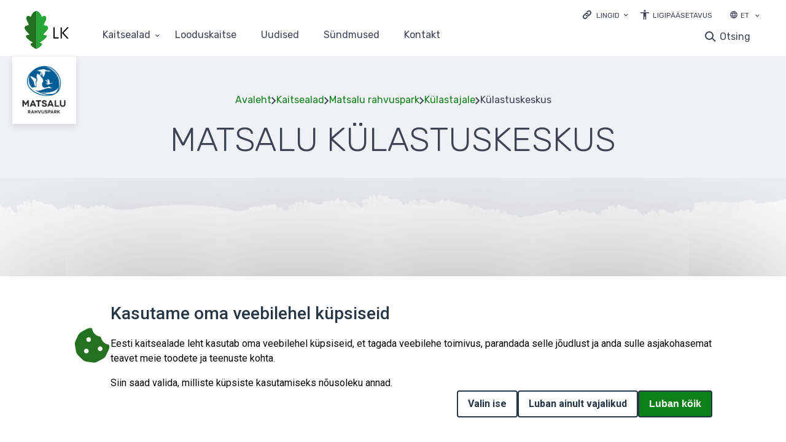

--- FILE ---
content_type: text/html; charset=UTF-8
request_url: https://kaitsealad.ee/et/kaitsealad/matsalu-rahvuspark/kulastajale-0/matsalu-kulastuskeskus
body_size: 104165
content:
<!DOCTYPE html>
<html lang="et" dir="ltr">
  <head>
    <meta charset="utf-8" />
<script>var _paq = _paq || [];(function(){var u=(("https:" == document.location.protocol) ? "https://stat.envir.ee/" : "http://stat.envir.ee/");_paq.push(["setSiteId", "52"]);_paq.push(["setTrackerUrl", u+"matomo.php"]);_paq.push(["setDoNotTrack", 1]);if (!window.matomo_search_results_active) {_paq.push(["trackPageView"]);}_paq.push(["setIgnoreClasses", ["no-tracking","colorbox"]]);_paq.push(["enableLinkTracking"]);var d=document,g=d.createElement("script"),s=d.getElementsByTagName("script")[0];g.type="text/javascript";g.defer=true;g.async=true;g.src=u+"matomo.js";s.parentNode.insertBefore(g,s);})();</script>
<meta name="Generator" content="Drupal 10 (https://www.drupal.org)" />
<meta name="MobileOptimized" content="width" />
<meta name="HandheldFriendly" content="true" />
<meta name="viewport" content="width=device-width, initial-scale=1.0" />
<link rel="icon" href="/sites/default/files/fav-icon_0.svg" type="image/svg+xml" />
<link rel="alternate" hreflang="en" href="https://kaitsealad.ee/en/protected-areas/matsalu-national-park/visitors-2/matsalu-visitor-centre" />
<link rel="alternate" hreflang="et" href="https://kaitsealad.ee/et/kaitsealad/matsalu-rahvuspark/kulastajale-0/matsalu-kulastuskeskus" />
<link rel="alternate" hreflang="ru" href="https://kaitsealad.ee/ru/zapovedniki/nacionalnyy-park-matsalu/gostyam-2/centr-dlya-gostey-nacionalnogo-parka-matsalu" />

    <title>MATSALU KÜLASTUSKESKUS | Kaitsealad</title>
    <link rel="stylesheet" media="all" href="/libraries/superfish/css/superfish.css?spvm34" />
<link rel="stylesheet" media="all" href="/core/assets/vendor/jquery.ui/themes/base/core.css?spvm34" />
<link rel="stylesheet" media="all" href="/core/assets/vendor/jquery.ui/themes/base/controlgroup.css?spvm34" />
<link rel="stylesheet" media="all" href="/core/assets/vendor/jquery.ui/themes/base/checkboxradio.css?spvm34" />
<link rel="stylesheet" media="all" href="/core/assets/vendor/jquery.ui/themes/base/resizable.css?spvm34" />
<link rel="stylesheet" media="all" href="/core/assets/vendor/jquery.ui/themes/base/button.css?spvm34" />
<link rel="stylesheet" media="all" href="/core/assets/vendor/jquery.ui/themes/base/dialog.css?spvm34" />
<link rel="stylesheet" media="all" href="/themes/contrib/stable/css/system/components/ajax-progress.module.css?spvm34" />
<link rel="stylesheet" media="all" href="/themes/contrib/stable/css/system/components/align.module.css?spvm34" />
<link rel="stylesheet" media="all" href="/themes/contrib/stable/css/system/components/autocomplete-loading.module.css?spvm34" />
<link rel="stylesheet" media="all" href="/themes/contrib/stable/css/system/components/fieldgroup.module.css?spvm34" />
<link rel="stylesheet" media="all" href="/themes/contrib/stable/css/system/components/container-inline.module.css?spvm34" />
<link rel="stylesheet" media="all" href="/themes/contrib/stable/css/system/components/clearfix.module.css?spvm34" />
<link rel="stylesheet" media="all" href="/themes/contrib/stable/css/system/components/details.module.css?spvm34" />
<link rel="stylesheet" media="all" href="/themes/contrib/stable/css/system/components/hidden.module.css?spvm34" />
<link rel="stylesheet" media="all" href="/themes/contrib/stable/css/system/components/item-list.module.css?spvm34" />
<link rel="stylesheet" media="all" href="/themes/contrib/stable/css/system/components/js.module.css?spvm34" />
<link rel="stylesheet" media="all" href="/themes/contrib/stable/css/system/components/nowrap.module.css?spvm34" />
<link rel="stylesheet" media="all" href="/themes/contrib/stable/css/system/components/position-container.module.css?spvm34" />
<link rel="stylesheet" media="all" href="/themes/contrib/stable/css/system/components/progress.module.css?spvm34" />
<link rel="stylesheet" media="all" href="/themes/contrib/stable/css/system/components/reset-appearance.module.css?spvm34" />
<link rel="stylesheet" media="all" href="/themes/contrib/stable/css/system/components/resize.module.css?spvm34" />
<link rel="stylesheet" media="all" href="/themes/contrib/stable/css/system/components/sticky-header.module.css?spvm34" />
<link rel="stylesheet" media="all" href="/themes/contrib/stable/css/system/components/system-status-counter.css?spvm34" />
<link rel="stylesheet" media="all" href="/themes/contrib/stable/css/system/components/system-status-report-counters.css?spvm34" />
<link rel="stylesheet" media="all" href="/themes/contrib/stable/css/system/components/system-status-report-general-info.css?spvm34" />
<link rel="stylesheet" media="all" href="/themes/contrib/stable/css/system/components/tabledrag.module.css?spvm34" />
<link rel="stylesheet" media="all" href="/themes/contrib/stable/css/system/components/tablesort.module.css?spvm34" />
<link rel="stylesheet" media="all" href="/themes/contrib/stable/css/system/components/tree-child.module.css?spvm34" />
<link rel="stylesheet" media="all" href="/core/modules/ckeditor5/css/ckeditor5.dialog.fix.css?spvm34" />
<link rel="stylesheet" media="all" href="/themes/contrib/stable/css/views/views.module.css?spvm34" />
<link rel="stylesheet" media="all" href="/themes/contrib/stable/css/core/dropbutton/dropbutton.css?spvm34" />
<link rel="stylesheet" media="all" href="/modules/custom/eu_cookie_compliance_advanced/css/eu_cookie_compliance_advanced.css?spvm34" />
<link rel="stylesheet" media="all" href="https://cdnjs.cloudflare.com/ajax/libs/font-awesome/6.5.2/css/all.min.css" />
<link rel="stylesheet" media="all" href="/modules/contrib/eu_cookie_compliance/css/eu_cookie_compliance.css?spvm34" />
<link rel="stylesheet" media="all" href="/core/assets/vendor/jquery.ui/themes/base/theme.css?spvm34" />
<link rel="stylesheet" media="all" href="/modules/contrib/simple_popup_blocks/css/simple_popup_blocks.css?spvm34" />
<link rel="stylesheet" media="all" href="/modules/contrib/paragraphs/css/paragraphs.unpublished.css?spvm34" />
<link rel="stylesheet" media="all" href="/core/modules/layout_discovery/layouts/twocol/twocol.css?spvm34" />
<link rel="stylesheet" media="all" href="/themes/contrib/stable/css/core/assets/vendor/normalize-css/normalize.css?spvm34" />
<link rel="stylesheet" media="all" href="/themes/contrib/stable/css/core/normalize-fixes.css?spvm34" />
<link rel="stylesheet" media="all" href="/themes/contrib/classy/css/components/action-links.css?spvm34" />
<link rel="stylesheet" media="all" href="/themes/contrib/classy/css/components/breadcrumb.css?spvm34" />
<link rel="stylesheet" media="all" href="/themes/contrib/classy/css/components/button.css?spvm34" />
<link rel="stylesheet" media="all" href="/themes/contrib/classy/css/components/collapse-processed.css?spvm34" />
<link rel="stylesheet" media="all" href="/themes/contrib/classy/css/components/container-inline.css?spvm34" />
<link rel="stylesheet" media="all" href="/themes/contrib/classy/css/components/details.css?spvm34" />
<link rel="stylesheet" media="all" href="/themes/contrib/classy/css/components/exposed-filters.css?spvm34" />
<link rel="stylesheet" media="all" href="/themes/contrib/classy/css/components/field.css?spvm34" />
<link rel="stylesheet" media="all" href="/themes/contrib/classy/css/components/form.css?spvm34" />
<link rel="stylesheet" media="all" href="/themes/contrib/classy/css/components/icons.css?spvm34" />
<link rel="stylesheet" media="all" href="/themes/contrib/classy/css/components/inline-form.css?spvm34" />
<link rel="stylesheet" media="all" href="/themes/contrib/classy/css/components/item-list.css?spvm34" />
<link rel="stylesheet" media="all" href="/themes/contrib/classy/css/components/link.css?spvm34" />
<link rel="stylesheet" media="all" href="/themes/contrib/classy/css/components/links.css?spvm34" />
<link rel="stylesheet" media="all" href="/themes/contrib/classy/css/components/menu.css?spvm34" />
<link rel="stylesheet" media="all" href="/themes/contrib/classy/css/components/more-link.css?spvm34" />
<link rel="stylesheet" media="all" href="/themes/contrib/classy/css/components/pager.css?spvm34" />
<link rel="stylesheet" media="all" href="/themes/contrib/classy/css/components/tabledrag.css?spvm34" />
<link rel="stylesheet" media="all" href="/themes/contrib/classy/css/components/tableselect.css?spvm34" />
<link rel="stylesheet" media="all" href="/themes/contrib/classy/css/components/tablesort.css?spvm34" />
<link rel="stylesheet" media="all" href="/themes/contrib/classy/css/components/tabs.css?spvm34" />
<link rel="stylesheet" media="all" href="/themes/contrib/classy/css/components/textarea.css?spvm34" />
<link rel="stylesheet" media="all" href="/themes/contrib/classy/css/components/ui-dialog.css?spvm34" />
<link rel="stylesheet" media="all" href="/themes/contrib/classy/css/components/messages.css?spvm34" />
<link rel="stylesheet" media="all" href="/themes/contrib/classy/css/components/progress.css?spvm34" />
<link rel="stylesheet" media="all" href="/themes/contrib/classy/css/components/dialog.css?spvm34" />
<link rel="stylesheet" media="all" href="/themes/contrib/classy/css/components/dropbutton.css?spvm34" />
<link rel="stylesheet" media="all" href="/core/themes/claro/css/components/jquery.ui/theme.css?spvm34" />
<link rel="stylesheet" media="all" href="/themes/elme/css/components/attention_top.css?spvm34" />
<link rel="stylesheet" media="all" href="/themes/elme/css/components/header_bottom_menu.css?spvm34" />
<link rel="stylesheet" media="all" href="/themes/elme/css/components/header_mobile.css?spvm34" />
<link rel="stylesheet" media="all" href="/themes/elme/css/components/header_search.css?spvm34" />
<link rel="stylesheet" media="all" href="/themes/elme/css/components/header.css?spvm34" />
<link rel="stylesheet" media="all" href="/themes/elme/css/components/popup_login.css?spvm34" />
<link rel="stylesheet" media="all" href="/themes/elme/css/components/user_login_page.css?spvm34" />
<link rel="stylesheet" media="all" href="/themes/elme/css/components/base_rules.css?spvm34" />
<link rel="stylesheet" media="all" href="/themes/elme/css/components/home_banner.css?spvm34" />
<link rel="stylesheet" media="all" href="/themes/elme/css/components/map_home.css?spvm34" />
<link rel="stylesheet" media="all" href="/themes/elme/css/components/main_block.css?spvm34" />
<link rel="stylesheet" media="all" href="/themes/elme/css/components/stickers.css?spvm34" />
<link rel="stylesheet" media="all" href="/themes/elme/css/components/links_and_buttons.css?spvm34" />
<link rel="stylesheet" media="all" href="/themes/elme/css/components/breadcrumbs.css?spvm34" />
<link rel="stylesheet" media="all" href="/themes/elme/css/components/calendar.css?spvm34" />
<link rel="stylesheet" media="all" href="/themes/elme/css/components/event_calendar.css?spvm34" />
<link rel="stylesheet" media="all" href="/themes/elme/css/components/title_with_and_no_image.css?spvm34" />
<link rel="stylesheet" media="all" href="/themes/elme/css/components/file_block.css?spvm34" />
<link rel="stylesheet" media="all" href="/themes/elme/css/components/news_base.css?spvm34" />
<link rel="stylesheet" media="all" href="/themes/elme/css/components/events.css?spvm34" />
<link rel="stylesheet" media="all" href="/themes/elme/css/components/event_base.css?spvm34" />
<link rel="stylesheet" media="all" href="/themes/elme/css/components/event_n_news_filters.css?spvm34" />
<link rel="stylesheet" media="all" href="/themes/elme/css/components/event_n_news_img.css?spvm34" />
<link rel="stylesheet" media="all" href="/themes/elme/css/components/pagination.css?spvm34" />
<link rel="stylesheet" media="all" href="/themes/elme/css/components/centres.css?spvm34" />
<link rel="stylesheet" media="all" href="/themes/elme/css/components/center_base.css?spvm34" />
<link rel="stylesheet" media="all" href="/themes/elme/css/components/koolitused_and_materials.css?spvm34" />
<link rel="stylesheet" media="all" href="/themes/elme/css/components/koolitused_and_materials_base.css?spvm34" />
<link rel="stylesheet" media="all" href="/themes/elme/css/components/booking_form.css?spvm34" />
<link rel="stylesheet" media="all" href="/themes/elme/css/components/network_base.css?spvm34" />
<link rel="stylesheet" media="all" href="/themes/elme/css/components/network_menu.css?spvm34" />
<link rel="stylesheet" media="all" href="/themes/elme/css/components/network_gallery.css?spvm34" />
<link rel="stylesheet" media="all" href="/themes/elme/css/components/network_color_blocks.css?spvm34" />
<link rel="stylesheet" media="all" href="/themes/elme/css/components/search_page.css?spvm34" />
<link rel="stylesheet" media="all" href="/themes/elme/css/components/contact_base.css?spvm34" />
<link rel="stylesheet" media="all" href="/themes/elme/css/components/sitemap_base.css?spvm34" />
<link rel="stylesheet" media="all" href="/themes/elme/css/components/footer_banners.css?spvm34" />
<link rel="stylesheet" media="all" href="/themes/elme/css/components/footer_content.css?spvm34" />
<link rel="stylesheet" media="all" href="/themes/elme/css/components/responsive.css?spvm34" />
<link rel="stylesheet" media="all" href="/themes/elme/css/components/tag_inner.css?spvm34" />
<link rel="stylesheet" media="all" href="/themes/elme/css/components/map_icons.css?spvm34" />
<link rel="stylesheet" media="all" href="/themes/elme/css/components/tables.css?spvm34" />
<link rel="stylesheet" media="all" href="/themes/elme/css/components/ie.css?spvm34" />
<link rel="stylesheet" media="all" href="/themes/elme/css/components/contrast.css?spvm34" />
<link rel="stylesheet" media="all" href="/themes/kaitsealad/css/components/typography.css?spvm34" />
<link rel="stylesheet" media="all" href="/themes/kaitsealad/css/components/field--name-field-topic-list.css?spvm34" />
<link rel="stylesheet" media="all" href="/themes/kaitsealad/css/components/base_rules_kaitse.css?spvm34" />
<link rel="stylesheet" media="all" href="/themes/kaitsealad/css/components/stickers_kaitse.css?spvm34" />
<link rel="stylesheet" media="all" href="/themes/kaitsealad/css/components/links_and_buttons_kaitse.css?spvm34" />
<link rel="stylesheet" media="all" href="/themes/kaitsealad/css/components/breadcrumbs_kaitse.css?spvm34" />
<link rel="stylesheet" media="all" href="/themes/kaitsealad/css/components/header_bottom_menu_kaitse.css?spvm34" />
<link rel="stylesheet" media="all" href="/themes/kaitsealad/css/components/header_kaitse.css?spvm34" />
<link rel="stylesheet" media="all" href="/themes/kaitsealad/css/components/header_search_kaitse.css?spvm34" />
<link rel="stylesheet" media="all" href="/themes/kaitsealad/css/components/header_mobile_kaitse.css?spvm34" />
<link rel="stylesheet" media="all" href="/themes/kaitsealad/css/components/popup_login_kaitse.css?spvm34" />
<link rel="stylesheet" media="all" href="/themes/kaitsealad/css/components/user_login_page_kaitsealad.css?spvm34" />
<link rel="stylesheet" media="all" href="/themes/kaitsealad/css/components/calendar_kaitse.css?spvm34" />
<link rel="stylesheet" media="all" href="/themes/kaitsealad/css/components/contact_base_kaitse.css?spvm34" />
<link rel="stylesheet" media="all" href="/themes/kaitsealad/css/components/sitemap_kaitse.css?spvm34" />
<link rel="stylesheet" media="all" href="/themes/kaitsealad/css/components/frontpage_slider.css?spvm34" />
<link rel="stylesheet" media="all" href="/themes/kaitsealad/css/components/frontpage_kaitse.css?spvm34" />
<link rel="stylesheet" media="all" href="/themes/kaitsealad/css/components/event_calendar_kaitse.css?spvm34" />
<link rel="stylesheet" media="all" href="/themes/kaitsealad/css/components/event_base_kaitse.css?spvm34" />
<link rel="stylesheet" media="all" href="/themes/kaitsealad/css/components/event_n_news_filters_kaitse.css?spvm34" />
<link rel="stylesheet" media="all" href="/themes/kaitsealad/css/components/event_n_news_img_kaitse.css?spvm34" />
<link rel="stylesheet" media="all" href="/themes/kaitsealad/css/components/events_kaitse.css?spvm34" />
<link rel="stylesheet" media="all" href="/themes/kaitsealad/css/components/news_kaitse.css?spvm34" />
<link rel="stylesheet" media="all" href="/themes/kaitsealad/css/components/title_with_and_no_image_kaitse.css?spvm34" />
<link rel="stylesheet" media="all" href="/themes/kaitsealad/css/components/kaitsealad.css?spvm34" />
<link rel="stylesheet" media="all" href="/themes/kaitsealad/css/components/kaitsealad_base.css?spvm34" />
<link rel="stylesheet" media="all" href="/themes/kaitsealad/css/components/looduskaitse_abc.css?spvm34" />
<link rel="stylesheet" media="all" href="/themes/kaitsealad/css/components/looduskaitse_abc_menu.css?spvm34" />
<link rel="stylesheet" media="all" href="/themes/kaitsealad/css/components/pagination_kaitse.css?spvm34" />
<link rel="stylesheet" media="all" href="/themes/kaitsealad/css/components/search_page_kaitsealad.css?spvm34" />
<link rel="stylesheet" media="all" href="/themes/kaitsealad/css/components/map_kaitsealad.css?spvm34" />
<link rel="stylesheet" media="all" href="/themes/kaitsealad/css/components/tables.css?spvm34" />
<link rel="stylesheet" media="all" href="/themes/kaitsealad/css/components/ie.css?spvm34" />
<link rel="stylesheet" media="all" href="/themes/kaitsealad/css/components/footer_content_kaitse.css?spvm34" />
<link rel="stylesheet" media="all" href="/themes/kaitsealad/css/components/responsive_kaitse.css?spvm34" />
<link rel="stylesheet" media="all" href="/themes/kaitsealad/css/components/news.css?spvm34" />
<link rel="stylesheet" media="all" href="/themes/kaitsealad/css/components/field--name-field-tags.css?spvm34" />
<link rel="stylesheet" media="all" href="/themes/kaitsealad/css/components/protected-area-company-page.css?spvm34" />
<link rel="stylesheet" media="all" href="/themes/kaitsealad/css/components/block-entity-fieldnodefield-company-location.css?spvm34" />
<link rel="stylesheet" media="all" href="/themes/kaitsealad/css/components/block-entity-fieldnodefield-company-link.css?spvm34" />
<link rel="stylesheet" media="all" href="/themes/kaitsealad/css/components/block-entity-fieldnodefield-company-email.css?spvm34" />
<link rel="stylesheet" media="all" href="/themes/kaitsealad/css/components/block-entity-fieldnodefield-company-phone.css?spvm34" />
<link rel="stylesheet" media="all" href="/themes/kaitsealad/css/components/block-entity-fieldnodefield-address.css?spvm34" />
<link rel="stylesheet" media="all" href="/themes/kaitsealad/css/components/block-entity-fieldnodefield-body.css?spvm34" />
<link rel="stylesheet" media="all" href="/themes/kaitsealad/css/components/block-entity-fieldnodefield-gallery.css?spvm34" />
<link rel="stylesheet" media="all" href="/themes/kaitsealad/css/components/network-page-contact-info.css?spvm34" />
<link rel="stylesheet" media="all" href="/themes/kaitsealad/css/components/nature-page-contacts--social-links.css?spvm34" />
<link rel="stylesheet" media="all" href="/themes/kaitsealad/css/components/block-entity-fieldnodefield-news-main-image.css?spvm34" />
<link rel="stylesheet" media="all" href="//fonts.googleapis.com/css?family=Rubik:300,400,500&amp;display=swap" />
<link rel="stylesheet" media="all" href="https://cdn.jsdelivr.net/npm/swiper@11/swiper-bundle.min.css" />
<link rel="stylesheet" media="all" href="/core/themes/claro/css/components/dialog.css?spvm34" />
<link rel="stylesheet" media="all" href="/themes/contrib/gin/dist/css/components/ajax.css?spvm34" />
<link rel="stylesheet" media="all" href="/themes/contrib/gin/dist/css/components/dialog.css?spvm34" />

    
  </head>
  <body class="path-node page-node-type-protected-area-sub-page">
        <a tabindex="1" href="#main-content" class="visually-hidden focusable skip-link">
      Liigu edasi põhisisu juurde
    </a>
    
      <div class="dialog-off-canvas-main-canvas" data-off-canvas-main-canvas>
      <div class="layout-container">
    <header id="header" class="header">
    <div class="container desktop_header">
        <div class="region region-header">
    <div id="block-headerblock" class="block-headerblock block block-block-content block-block-content6526e50f-ba6d-434d-85c9-242c47c13b04" data-drupal-settingstray="block-headerblock">
  
    
      
            <div class="clearfix text-formatted field field--name-body field--type-text-with-summary field--label-hidden field__item"><nav class="dropdown_links" aria-labeledby="links"><p><a class="dropdown_links_toggle" href="#" aria-label="Ava lingid"><label class="dropdown_title" id="links">Lingid</label></a></p><ul class="dropdown_content"><li><a href="https://loodusveeb.ee">loodusveeb.ee</a></li><li><a href="https://keskkonnaportaal.ee/">keskkonnaportaal</a></li><li><a href="https://keskkonnaharidus.ee/et">keskkonnaharidus.ee</a></li><li><a href="https://lva.keskkonnainfo.ee/">loodusvaatluste andmebaas</a></li><li><a href="https://elurikkus.ee">elurikkus.ee</a></li><li><a href="https://eelis.ee/">EELIS infoleht</a></li><li><a href="https://loodusrikaseesti.ee/">loodusrikas Eesti</a></li></ul></nav><div id="juurdepaasetavus"><a class="juurdepaasetavus" href="https://kliimaministeerium.ee/et/juurdepaasetavus">Ligipääsetavus</a></div></div>
      
  </div>
<div id="block-dropdownlanguage-1" class="block-dropdownlanguage-1 block block-dropdown-language block-dropdown-languagelanguage-interface" data-drupal-settingstray="block-dropdownlanguage-1">
  
    
      <fieldset class="js-form-item form-item js-form-wrapper form-wrapper">
      <legend>
    <span class="fieldset-legend">Switch Language</span>
  </legend>
  <div class="fieldset-wrapper">
                  <div class="dropbutton-wrapper"><div class="dropbutton-widget"><ul class="dropdown-language-item dropbutton"><li class="et"><span class="language-link active-language">ET</span></li><li class="en"><a href="/en/protected-areas/matsalu-national-park/visitors-2/matsalu-visitor-centre" class="language-link" hreflang="en">EN</a></li><li class="ru"><a href="/ru/zapovedniki/nacionalnyy-park-matsalu/gostyam-2/centr-dlya-gostey-nacionalnogo-parka-matsalu" class="language-link" hreflang="ru">RU</a></li></ul></div></div>
          </div>
</fieldset>

  </div>

  </div>

        <div class="region region-primary-menu">
    <div id="block-branding" class="block-branding block block-system block-system-branding-block" data-drupal-settingstray="block-branding">
  
    
        <a href="/et" rel="home" class="site-logo">
      <img src="/themes/kaitsealad/logo.svg" alt="Home" />
    </a>
      </div>
<div id="header_bottom_mainnavigation-pc-1" class="header_bottom_mainnavigation-pc-1 block block-superfish block-superfishmain" data-drupal-settingstray="header_bottom_mainnavigation-pc-1">
  
    
      
<ul id="superfish-main--2" class="menu sf-menu sf-main sf-horizontal sf-style-none">
  
<li id="main-menu-link-contentd40bf708-0c22-4828-bd4e-5d50d6c8e555" class="active-trail sf-depth-1 menuparent"><a href="/et/kaart" class="sf-depth-1 menuparent">Kaitsealad</a><ul><li id="main-menu-link-content78a44d7a-42fc-4f65-8751-951dfad682dd" class="sf-depth-2 sf-no-children"><a href="/et/kaitsealad/ahja-joe-urgoru-maastikukaitseala" class="sf-depth-2">Ahja jõe ürgoru maastikukaitseala</a></li><li id="main-menu-link-contente9bb553f-be58-4db1-aecd-48fa78b2e2ce" class="sf-depth-2 sf-no-children"><a href="/et/kaitsealad/alam-pedja-looduskaitseala" class="sf-depth-2">Alam-Pedja looduskaitseala</a></li><li id="main-menu-link-content7de0211a-5111-4a26-8372-e972cb618ead" class="sf-depth-2 sf-no-children"><a href="/et/kaitsealad/alutaguse-rahvuspark" class="sf-depth-2">Alutaguse rahvuspark</a></li><li id="main-menu-link-content4fccfc1a-b0b4-4b8e-b9a7-84053c9750b9" class="sf-depth-2 sf-no-children"><a href="/et/kaitsealad/endla-looduskaitseala" class="sf-depth-2">Endla looduskaitseala</a></li><li id="main-menu-link-content4bb98119-8829-4321-97a7-91ee9ba83733" class="sf-depth-2 sf-no-children"><a href="/et/kaitsealad/haanja-looduspark" class="sf-depth-2">Haanja looduspark</a></li><li id="main-menu-link-content9c6ea870-2dad-4b82-806d-63434dfb16b0" class="sf-depth-2 sf-no-children"><a href="/et/kaitsealad/karula-rahvuspark" class="sf-depth-2">Karula rahvuspark</a></li><li id="main-menu-link-content5a0341fe-fd9c-45ca-a087-11eca3654ef5" class="sf-depth-2 sf-no-children"><a href="/et/kaitsealad/kaina-lahe-kassari-maastikukaitseala" class="sf-depth-2">Käina lahe - Kassari maastikukaitseala</a></li><li id="main-menu-link-content9f2c866c-bc67-408a-956e-8b4dc789aa6e" class="sf-depth-2 sf-no-children"><a href="/et/kaitsealad/konnumaa-maastikukaitseala" class="sf-depth-2">Kõnnumaa maastikukaitseala</a></li><li id="main-menu-link-content2ea504aa-9012-4ceb-84a8-52b915bf475b" class="sf-depth-2 sf-no-children"><a href="/et/kaitsealad/korvemaa-maastikukaitseala" class="sf-depth-2">Kõrvemaa maastikukaitseala</a></li><li id="main-menu-link-contentb8f9ea5c-bac2-4501-90f9-3dda2f42ed91" class="sf-depth-2 sf-no-children"><a href="/et/kaitsealad/lahemaa-rahvuspark" class="sf-depth-2">Lahemaa rahvuspark</a></li><li id="main-menu-link-content844ec36f-0c60-4d63-b41b-52f19ac326c8" class="sf-depth-2 sf-no-children"><a href="/et/kaitsealad/luitemaa-looduskaitseala" class="sf-depth-2">Luitemaa looduskaitseala</a></li><li id="main-menu-link-content5921f059-9f9f-4caa-957d-61deefc5ea9d" class="active-trail sf-depth-2 sf-no-children"><a href="/et/kaitsealad/matsalu-rahvuspark" class="sf-depth-2">Matsalu rahvuspark</a></li><li id="main-menu-link-contentac7a4a5d-6eb3-49a3-b8d5-5b880156e08b" class="sf-depth-2 sf-no-children"><a href="/et/kaitsealad/mukri-looduskaitseala" class="sf-depth-2">Mukri looduskaitseala</a></li><li id="main-menu-link-content27b8fa11-2610-41a6-b075-78aa1fd37f9a" class="sf-depth-2 sf-no-children"><a href="/et/kaitsealad/nabala-tuhala-looduskaitseala" title="Nabala-Tuhala looduskaitseala" class="sf-depth-2">Nabala-Tuhala looduskaitseala</a></li><li id="main-menu-link-content4906f3c5-91f4-4d77-b2dd-0fea14f9e2c5" class="sf-depth-2 sf-no-children"><a href="/et/kaitsealad/nigula-looduskaitseala" class="sf-depth-2">Nigula looduskaitseala</a></li><li id="main-menu-link-contentfd95121a-eb5c-4440-86fd-d72c20caeb4f" class="sf-depth-2 sf-no-children"><a href="/et/kaitsealad/nomme-mustamae-maastikukaitseala" title="Nõmme-Mustamäe maastikukaitseala" class="sf-depth-2">Nõmme-Mustamäe maastikukaitseala</a></li><li id="main-menu-link-content652e5e08-c0d4-4a9c-bd44-10046c51c825" class="sf-depth-2 sf-no-children"><a href="/et/kaitsealad/otepaa-looduspark" class="sf-depth-2">Otepää looduspark</a></li><li id="main-menu-link-content1a9f8be9-43c8-4461-bff9-8ef959eb2ba9" class="sf-depth-2 sf-no-children"><a href="/et/kaitsealad/peipsiveere-looduskaitseala" class="sf-depth-2">Peipsiveere looduskaitseala</a></li><li id="main-menu-link-content6c4b6364-6da3-472d-8461-160d82770ac0" class="sf-depth-2 sf-no-children"><a href="/et/kaitsealad/puhtu-laelatu-looduskaitseala" class="sf-depth-2">Puhtu-Laelatu looduskaitseala</a></li><li id="main-menu-link-contentd0855994-8058-4fc5-9730-91a7ffc553b5" class="sf-depth-2 sf-no-children"><a href="/et/kaitsealad/pohja-korvemaa-looduskaitseala" class="sf-depth-2">Põhja-Kõrvemaa looduskaitseala</a></li><li id="main-menu-link-content2bc529e1-67de-4f3e-881e-5496348c5cd2" class="sf-depth-2 sf-no-children"><a href="/et/kaitsealad/soomaa-rahvuspark" class="sf-depth-2">Soomaa rahvuspark</a></li><li id="main-menu-link-contenta50f4dd2-c0ac-4014-8ce6-db3d340e275d" class="sf-depth-2 sf-no-children"><a href="/et/kaitsealad/viidumae-looduskaitseala" class="sf-depth-2">Viidumäe looduskaitseala</a></li><li id="main-menu-link-content133ab593-abfe-488c-a72a-953b7c49f958" class="sf-depth-2 sf-no-children"><a href="/et/kaitsealad/vilsandi-rahvuspark" class="sf-depth-2">Vilsandi rahvuspark</a></li><li id="main-menu-link-contentadd7f669-0323-469c-b012-13eec2d8fe27" class="sf-depth-2 sf-no-children"><a href="/et/kaitsealad/vooremaa-maastikukaitseala" class="sf-depth-2">Vooremaa maastikukaitseala</a></li><li id="main-menu-link-contentb693b5fb-2563-4ea8-909c-69c8c1b76a10" class="sf-depth-2 sf-no-children"><a href="/et/kaitsealad/vormsi-maastikukaitseala" class="sf-depth-2">Vormsi maastikukaitseala</a></li></ul></li><li id="main-menu-link-content9c9a720f-4195-4284-b23f-09fb16780337" class="sf-depth-1 sf-no-children"><a href="/et/looduskaitse-abc" class="sf-depth-1">Looduskaitse</a></li><li id="main-views-viewviewsarticlespage-1" class="sf-depth-1 sf-no-children"><a href="/et/uudised" class="sf-depth-1">Uudised</a></li><li id="main-views-viewviewsevents-viewpage-1" class="sf-depth-1 sf-no-children"><a href="/et/sundmused" class="sf-depth-1">Sündmused</a></li><li id="main-menu-link-content0c24a292-725a-43d0-aa4a-74b4e64641fb" class="sf-depth-1 sf-no-children"><a href="/et/contact" class="sf-depth-1">Kontakt</a></li>
</ul>

  </div>
<div id="block-searchform" class="block-searchform block block-block-content block-block-contentc4552485-27b2-4ba2-b52d-01e821b2009e" data-drupal-settingstray="block-searchform">
  
    
      
            <div class="clearfix text-formatted field field--name-body field--type-text-with-summary field--label-hidden field__item"><div class="search-button"><a class="search-toggle" data-selector="#header" href="#">Otsing</a></div>

<form action="https://kaitsealad.ee/et/search" id="search-block-form" method="get">
<div class="form-type-search"><label class="visually-hidden" for="edit-keys">Otsing</label> <input class="form-search" id="edit-keys" maxlength="128" name="keys" placeholder="Sisesta otsingusõna" size="15" title="Enter the terms you wish to search for." type="search" value="" /></div>
<span class="search-filters-title">vajadusel täpsusta otsingut</span>

<div class="search-item"><input id="news" name="type" type="checkbox" value="news" /><label for="news"><span class="checkmark"> </span>Uudised</label></div>

<div class="search-item"><input id="events" name="type" type="checkbox" value="events" /><label for="events"><span class="checkmark"> </span>Sündmused</label></div>

<div class="search-item"><input id="network" name="type" type="checkbox" value="network" /><label for="network"><span class="checkmark"> </span>Looduskaitse ABC</label></div>

<div class="form-actions"><input class="form-submit" type="submit" value="Otsi" /></div>
</form>
</div>
      
  </div>

  </div>

    </div>
    <div class="container mobile_header">
        <div class="region region-header-mobile">
    <div id="block-sitebranding" class="block-sitebranding block block-system block-system-branding-block" data-drupal-settingstray="block-sitebranding">
  
    
        <a href="/et" rel="home" class="site-logo">
      <img src="/themes/kaitsealad/logo.svg" alt="Home" />
    </a>
      </div>
<div id="block-mobilesearchform" class="block-mobilesearchform block block-block-content block-block-contentef12dbae-4bb8-4ff9-8b8e-2f7f485d128c" data-drupal-settingstray="block-mobilesearchform">
  
    
      
            <div class="clearfix text-formatted field field--name-body field--type-text-with-summary field--label-hidden field__item"><div class="search-button"><a class="search-toggle" data-selector="#header" href="#">Otsing</a></div>

<form action="https://kaitsealad.ee/et/search" id="search-block-form" method="get">
<div class="form-type-search"><label class="visually-hidden" for="edit-keys">Otsing</label> <input class="form-search" id="edit-keys" maxlength="128" name="keys" placeholder="Sisesta otsingusõna" size="15" title="Enter the terms you wish to search for." type="search" value="" /></div>
<span class="search-filters-title">vajadusel täpsusta otsingut</span>

<div class="search-item"><input id="mnews" name="type" type="checkbox" value="news" /><label for="mnews"><span class="checkmark"> </span>Uudised</label></div>

<div class="search-item"><input id="mevents" name="type" type="checkbox" value="events" /><label for="mevents"><span class="checkmark"> </span>Sündmused</label></div>

<div class="search-item"><input id="network" name="type" type="checkbox" value="network" /><label for="network"><span class="checkmark"> </span>Looduskaitse ABC</label></div>

<div class="form-actions"><input class="form-submit" type="submit" value="Search" /></div>
</form>
</div>
      
  </div>

  </div>


      <input type="checkbox" id="mobile_menu_input" />
      <label for="mobile_menu_input" id="mobile_menu_button">
        <span class="burger_menu"></span>
        Menüü      </label>
      <div id="mobile_menu_overlay">
          <div class="region region-header-mobile-menu">
    <div id="block-dropdownlanguage-2" class="block-dropdownlanguage-2 block block-dropdown-language block-dropdown-languagelanguage-interface" data-drupal-settingstray="block-dropdownlanguage-2">
  
    
      <fieldset class="js-form-item form-item js-form-wrapper form-wrapper">
      <legend>
    <span class="fieldset-legend">Switch Language</span>
  </legend>
  <div class="fieldset-wrapper">
                  <div class="dropbutton-wrapper"><div class="dropbutton-widget"><ul class="dropdown-language-item dropbutton"><li class="et"><span class="language-link active-language">ET</span></li><li class="en"><a href="/en/protected-areas/matsalu-national-park/visitors-2/matsalu-visitor-centre" class="language-link" hreflang="en">EN</a></li><li class="ru"><a href="/ru/zapovedniki/nacionalnyy-park-matsalu/gostyam-2/centr-dlya-gostey-nacionalnogo-parka-matsalu" class="language-link" hreflang="ru">RU</a></li></ul></div></div>
          </div>
</fieldset>

  </div>
<div id="block-headerblock-2" class="block-headerblock-2 block block-block-content block-block-content6526e50f-ba6d-434d-85c9-242c47c13b04" data-drupal-settingstray="block-headerblock-2">
  
    
      
            <div class="clearfix text-formatted field field--name-body field--type-text-with-summary field--label-hidden field__item"><nav class="dropdown_links" aria-labeledby="links"><p><a class="dropdown_links_toggle" href="#" aria-label="Ava lingid"><label class="dropdown_title" id="links">Lingid</label></a></p><ul class="dropdown_content"><li><a href="https://loodusveeb.ee">loodusveeb.ee</a></li><li><a href="https://keskkonnaportaal.ee/">keskkonnaportaal</a></li><li><a href="https://keskkonnaharidus.ee/et">keskkonnaharidus.ee</a></li><li><a href="https://lva.keskkonnainfo.ee/">loodusvaatluste andmebaas</a></li><li><a href="https://elurikkus.ee">elurikkus.ee</a></li><li><a href="https://eelis.ee/">EELIS infoleht</a></li><li><a href="https://loodusrikaseesti.ee/">loodusrikas Eesti</a></li></ul></nav><div id="juurdepaasetavus"><a class="juurdepaasetavus" href="https://kliimaministeerium.ee/et/juurdepaasetavus">Ligipääsetavus</a></div></div>
      
  </div>
<div id="header_bottom_mainnavigation" class="header_bottom_mainnavigation block block-superfish block-superfishmain" data-drupal-settingstray="header_bottom_mainnavigation">
  
    
      
<ul id="superfish-main--3" class="menu sf-menu sf-main sf-horizontal sf-style-none">
  
<li id="main-menu-link-contentd40bf708-0c22-4828-bd4e-5d50d6c8e555--2" class="active-trail sf-depth-1 menuparent"><a href="/et/kaart" class="sf-depth-1 menuparent">Kaitsealad</a><ul><li id="main-menu-link-content78a44d7a-42fc-4f65-8751-951dfad682dd--2" class="sf-depth-2 sf-no-children"><a href="/et/kaitsealad/ahja-joe-urgoru-maastikukaitseala" class="sf-depth-2">Ahja jõe ürgoru maastikukaitseala</a></li><li id="main-menu-link-contente9bb553f-be58-4db1-aecd-48fa78b2e2ce--2" class="sf-depth-2 sf-no-children"><a href="/et/kaitsealad/alam-pedja-looduskaitseala" class="sf-depth-2">Alam-Pedja looduskaitseala</a></li><li id="main-menu-link-content7de0211a-5111-4a26-8372-e972cb618ead--2" class="sf-depth-2 sf-no-children"><a href="/et/kaitsealad/alutaguse-rahvuspark" class="sf-depth-2">Alutaguse rahvuspark</a></li><li id="main-menu-link-content4fccfc1a-b0b4-4b8e-b9a7-84053c9750b9--2" class="sf-depth-2 sf-no-children"><a href="/et/kaitsealad/endla-looduskaitseala" class="sf-depth-2">Endla looduskaitseala</a></li><li id="main-menu-link-content4bb98119-8829-4321-97a7-91ee9ba83733--2" class="sf-depth-2 sf-no-children"><a href="/et/kaitsealad/haanja-looduspark" class="sf-depth-2">Haanja looduspark</a></li><li id="main-menu-link-content9c6ea870-2dad-4b82-806d-63434dfb16b0--2" class="sf-depth-2 sf-no-children"><a href="/et/kaitsealad/karula-rahvuspark" class="sf-depth-2">Karula rahvuspark</a></li><li id="main-menu-link-content5a0341fe-fd9c-45ca-a087-11eca3654ef5--2" class="sf-depth-2 sf-no-children"><a href="/et/kaitsealad/kaina-lahe-kassari-maastikukaitseala" class="sf-depth-2">Käina lahe - Kassari maastikukaitseala</a></li><li id="main-menu-link-content9f2c866c-bc67-408a-956e-8b4dc789aa6e--2" class="sf-depth-2 sf-no-children"><a href="/et/kaitsealad/konnumaa-maastikukaitseala" class="sf-depth-2">Kõnnumaa maastikukaitseala</a></li><li id="main-menu-link-content2ea504aa-9012-4ceb-84a8-52b915bf475b--2" class="sf-depth-2 sf-no-children"><a href="/et/kaitsealad/korvemaa-maastikukaitseala" class="sf-depth-2">Kõrvemaa maastikukaitseala</a></li><li id="main-menu-link-contentb8f9ea5c-bac2-4501-90f9-3dda2f42ed91--2" class="sf-depth-2 sf-no-children"><a href="/et/kaitsealad/lahemaa-rahvuspark" class="sf-depth-2">Lahemaa rahvuspark</a></li><li id="main-menu-link-content844ec36f-0c60-4d63-b41b-52f19ac326c8--2" class="sf-depth-2 sf-no-children"><a href="/et/kaitsealad/luitemaa-looduskaitseala" class="sf-depth-2">Luitemaa looduskaitseala</a></li><li id="main-menu-link-content5921f059-9f9f-4caa-957d-61deefc5ea9d--2" class="active-trail sf-depth-2 sf-no-children"><a href="/et/kaitsealad/matsalu-rahvuspark" class="sf-depth-2">Matsalu rahvuspark</a></li><li id="main-menu-link-contentac7a4a5d-6eb3-49a3-b8d5-5b880156e08b--2" class="sf-depth-2 sf-no-children"><a href="/et/kaitsealad/mukri-looduskaitseala" class="sf-depth-2">Mukri looduskaitseala</a></li><li id="main-menu-link-content27b8fa11-2610-41a6-b075-78aa1fd37f9a--2" class="sf-depth-2 sf-no-children"><a href="/et/kaitsealad/nabala-tuhala-looduskaitseala" title="Nabala-Tuhala looduskaitseala" class="sf-depth-2">Nabala-Tuhala looduskaitseala</a></li><li id="main-menu-link-content4906f3c5-91f4-4d77-b2dd-0fea14f9e2c5--2" class="sf-depth-2 sf-no-children"><a href="/et/kaitsealad/nigula-looduskaitseala" class="sf-depth-2">Nigula looduskaitseala</a></li><li id="main-menu-link-contentfd95121a-eb5c-4440-86fd-d72c20caeb4f--2" class="sf-depth-2 sf-no-children"><a href="/et/kaitsealad/nomme-mustamae-maastikukaitseala" title="Nõmme-Mustamäe maastikukaitseala" class="sf-depth-2">Nõmme-Mustamäe maastikukaitseala</a></li><li id="main-menu-link-content652e5e08-c0d4-4a9c-bd44-10046c51c825--2" class="sf-depth-2 sf-no-children"><a href="/et/kaitsealad/otepaa-looduspark" class="sf-depth-2">Otepää looduspark</a></li><li id="main-menu-link-content1a9f8be9-43c8-4461-bff9-8ef959eb2ba9--2" class="sf-depth-2 sf-no-children"><a href="/et/kaitsealad/peipsiveere-looduskaitseala" class="sf-depth-2">Peipsiveere looduskaitseala</a></li><li id="main-menu-link-content6c4b6364-6da3-472d-8461-160d82770ac0--2" class="sf-depth-2 sf-no-children"><a href="/et/kaitsealad/puhtu-laelatu-looduskaitseala" class="sf-depth-2">Puhtu-Laelatu looduskaitseala</a></li><li id="main-menu-link-contentd0855994-8058-4fc5-9730-91a7ffc553b5--2" class="sf-depth-2 sf-no-children"><a href="/et/kaitsealad/pohja-korvemaa-looduskaitseala" class="sf-depth-2">Põhja-Kõrvemaa looduskaitseala</a></li><li id="main-menu-link-content2bc529e1-67de-4f3e-881e-5496348c5cd2--2" class="sf-depth-2 sf-no-children"><a href="/et/kaitsealad/soomaa-rahvuspark" class="sf-depth-2">Soomaa rahvuspark</a></li><li id="main-menu-link-contenta50f4dd2-c0ac-4014-8ce6-db3d340e275d--2" class="sf-depth-2 sf-no-children"><a href="/et/kaitsealad/viidumae-looduskaitseala" class="sf-depth-2">Viidumäe looduskaitseala</a></li><li id="main-menu-link-content133ab593-abfe-488c-a72a-953b7c49f958--2" class="sf-depth-2 sf-no-children"><a href="/et/kaitsealad/vilsandi-rahvuspark" class="sf-depth-2">Vilsandi rahvuspark</a></li><li id="main-menu-link-contentadd7f669-0323-469c-b012-13eec2d8fe27--2" class="sf-depth-2 sf-no-children"><a href="/et/kaitsealad/vooremaa-maastikukaitseala" class="sf-depth-2">Vooremaa maastikukaitseala</a></li><li id="main-menu-link-contentb693b5fb-2563-4ea8-909c-69c8c1b76a10--2" class="sf-depth-2 sf-no-children"><a href="/et/kaitsealad/vormsi-maastikukaitseala" class="sf-depth-2">Vormsi maastikukaitseala</a></li></ul></li><li id="main-menu-link-content9c9a720f-4195-4284-b23f-09fb16780337--2" class="sf-depth-1 sf-no-children"><a href="/et/looduskaitse-abc" class="sf-depth-1">Looduskaitse</a></li><li id="main-views-viewviewsarticlespage-1--2" class="sf-depth-1 sf-no-children"><a href="/et/uudised" class="sf-depth-1">Uudised</a></li><li id="main-views-viewviewsevents-viewpage-1--2" class="sf-depth-1 sf-no-children"><a href="/et/sundmused" class="sf-depth-1">Sündmused</a></li><li id="main-menu-link-content0c24a292-725a-43d0-aa4a-74b4e64641fb--2" class="sf-depth-1 sf-no-children"><a href="/et/contact" class="sf-depth-1">Kontakt</a></li>
</ul>

  </div>

  </div>

      </div>
    </div>
  </header>

  

      
    
  
    <div class="region region-highlighted">
    <div data-drupal-messages-fallback class="hidden"></div>

  </div>


  

  <main role="main" class="main">
    <a id="main-content" tabindex="-1"></a>
          <aside class="layout-sidebar-first" role="complementary">
        
      </aside>
    
    
    
    

    <div class="layout-content">
        <div class="region region-content">
    <div id="block-content" class="block block-system block-system-main-block">
  
    
                                            
      <div class="protected-area-sub-page layout layout--twocol layout_no_image">
  
          <div  class="layout__region layout__region--top">
        <div class="block-region-top"><div class="views-element-container block block-views block-views-blockprotected-area-main-logo-protected-area-subpage-logo">
  
    
      <div>
<div class="protected-area-logo-block view view-protected-area-main-logo view-id-protected_area_main_logo view-display-id-protected_area_subpage_logo js-view-dom-id-77f9471577a943564d0aca63e31a3bd4c44ee51249ba352137189052d9ff7a3f">
  
    
      
      <div class="view-content">
      
           <div class="views-row"><div class="views-field views-field-field-protected-areas-main-logo"><div class="field-content">  <img loading="lazy" src="/sites/default/files/2020-05/Matsalu%20logo.JPG" width="436" height="431" alt="logo" />

</div></div></div>
  
    </div>
  
  
      




  </div>
</div>

  </div>
<div class="block block-system block-system-breadcrumb-block">
  
    
        <nav class="breadcrumb" role="navigation" aria-labelledby="system-breadcrumb">
    <h2 id="system-breadcrumb" class="visually-hidden">Leivapuru</h2>
    <ol>
          <li>
                  <a href="/et">Avaleht</a>
              </li>
          <li>
                  <a href="/et/kaitsealad">kaitsealad</a>
              </li>
          <li>
                  <a href="/et/kaitsealad/matsalu-rahvuspark">Matsalu rahvuspark</a>
              </li>
          <li>
                  <a href="/et/kaitsealad/matsalu-rahvuspark/kulastajale-0">Külastajale</a>
              </li>
          <li>
                  Külastuskeskus
              </li>
        </ol>
  </nav>

  </div>
<div class="block block-ctools-block block-entity-fieldnodetitle">
  
    
      
    
<h1 class="field field--name-title field--type-string field--label-hidden">MATSALU KÜLASTUSKESKUS      
  </h1>



  </div>
</div>
      </div>
    
          <div  class="layout__region layout__region--first">
        <div class="block-region-first"><div class="elme-sidemenu block block-superfish block-superfishmain">
  
    
      
<ul id="superfish-main" class="menu sf-menu sf-main sf-horizontal sf-style-none">
  
<li id="main-menu-link-content364c124b-13c5-4329-8826-46ce8ff72314" class="sf-depth-3 protected-areas-sub menuparent"><a href="/et/kaitsealad/matsalu-rahvuspark/kaitsealast-3" class="sf-depth-3 menuparent">Kaitsealast</a><ul><li id="main-menu-link-contentdc9b920e-406c-4d40-8845-2215f3a3b4f7" class="sf-depth-4 protected-areas-sub sf-no-children"><a href="/et/node/2166" class="sf-depth-4">Ehitamine</a></li><li id="main-menu-link-content407e215d-eb63-4e84-95d0-4ad5e2d8c9ba" class="sf-depth-4 protected-areas-sub sf-no-children"><a href="/et/kaitsealad/matsalu-rahvuspark/kaitsealast-3/loodus-3" class="sf-depth-4">Loodus</a></li><li id="main-menu-link-content4b800127-bb10-4fab-8a43-0b581496729b" class="sf-depth-4 protected-areas-sub sf-no-children"><a href="/et/kaitsealad/matsalu-rahvuspark/kaitsealast-3/kaitsekord-4" class="sf-depth-4">Kaitsekord</a></li><li id="main-menu-link-content2e1798ca-501c-4fe8-9147-21e23c064162" class="sf-depth-4 protected-areas-sub sf-no-children"><a href="/et/kaitsealad/matsalu-rahvuspark/kaitsealast-3/uuringud-2" class="sf-depth-4">Uuringud</a></li><li id="main-menu-link-content8cbb497e-a720-4d4c-a0b3-773d8bdfdac3" class="sf-depth-4 protected-areas-sub menuparent"><a href="/et/kaitsealad/matsalu-rahvuspark/kaitsealast-3/kultuuriparand-3" class="sf-depth-4 menuparent">Kultuuripärand</a><ul><li id="main-menu-link-content2b56f745-0fbd-4f6a-846c-035a924ba63a" class="sf-depth-5 protected-areas-sub sf-no-children"><a href="/et/kaitsealad/matsalu-rahvuspark/kaitsealast-3/kultuuriparand-3/kultuurmaastike-tekkelugu" class="sf-depth-5">Kultuurmaastike tekkelugu</a></li><li id="main-menu-link-contentae4249d9-0966-4572-9617-ed711a6568e9" class="sf-depth-5 protected-areas-sub sf-no-children"><a href="/et/kaitsealad/matsalu-rahvuspark/kaitsealast-3/kultuuriparand-3/kasitoo-parand" class="sf-depth-5">Käsitöö pärand</a></li><li id="main-menu-link-content658b927c-8912-4595-8d41-7c83fcb84ddb" class="sf-depth-5 protected-areas-sub sf-no-children"><a href="/et/kaitsealad/matsalu-rahvuspark/kaitsealast-3/kultuuriparand-3/kohaparimus" class="sf-depth-5">Kohapärimus</a></li></ul></li><li id="main-menu-link-content91efd7a9-1ed7-4501-b515-3266193da3f5" class="sf-depth-4 protected-areas-sub sf-no-children"><a href="/et/kaitsealad/matsalu-rahvuspark/kaitsealast-3/rongastuskeskus" class="sf-depth-4">Rõngastuskeskus</a></li><li id="main-menu-link-content4f5b4d15-0a2a-402c-914c-35538f31ecd1" class="sf-depth-4 protected-areas-sub sf-no-children"><a href="/et/kaitsealad/matsalu-rahvuspark/kaitsealast-3/infomaterjalid-4" class="sf-depth-4">Infomaterjalid</a></li><li id="main-menu-link-content619a438d-4cdc-4dde-91fb-23475dba69d0" class="sf-depth-4 protected-areas-sub sf-no-children"><a href="/et/kaitsealad/matsalu-rahvuspark/kaitsealast-3/vabatahtlikud" class="sf-depth-4">Vabatahtlikud</a></li></ul></li><li id="main-menu-link-content88a2f871-ae21-4ec8-aa08-3858dcf80c7d" class="sf-depth-3 protected-areas-sub sf-no-children"><a href="/et/kaitsealad/matsalu-rahvuspark/news" class="sf-depth-3">Uudised</a></li><li id="main-menu-link-content96cbd40d-e747-422a-906a-d02a1dd706c1" class="active-trail sf-depth-3 protected-areas-sub menuparent"><a href="/et/kaitsealad/matsalu-rahvuspark/kulastajale-0" class="sf-depth-3 menuparent">Külastajale</a><ul><li id="main-menu-link-contentd13ddd68-274e-4984-b6f9-fb90eeffc747" class="sf-depth-4 protected-areas-sub sf-no-children"><a href="/et/tunnustused" class="sf-depth-4">Tunnustatud tooted ja teenused</a></li><li id="main-menu-link-content4671914c-f15d-48a9-ac98-649812250c42" class="active-trail sf-depth-4 protected-areas-sub sf-no-children"><a href="/et/kaitsealad/matsalu-rahvuspark/kulastajale-0/matsalu-kulastuskeskus" class="is-active sf-depth-4">Külastuskeskus</a></li><li id="main-menu-link-content8e708d1a-4389-4060-a576-210d8bb37692" class="sf-depth-4 protected-areas-sub menuparent"><a href="/et/kaitsealad/matsalu-rahvuspark/kulastajale-0/kulastusvoimalused-2" class="sf-depth-4 menuparent">Külastusvõimalused</a><ul><li id="main-menu-link-content50000f29-4c9e-45c7-9a5e-3b0a56f0cad3" class="sf-depth-5 protected-areas-sub sf-no-children"><a href="/et/kaitsealad/matsalu-rahvuspark/kulastajale-0/kulastusvoimalused-2/breti-kivid" class="sf-depth-5">Breti kivid</a></li><li id="main-menu-link-content50bbe64a-18c3-4144-adb0-860f230201ab" class="sf-depth-5 protected-areas-sub sf-no-children"><a href="/et/kaitsealad/matsalu-rahvuspark/kulastajale-0/kulastusvoimalused-2/haeska-mois" class="sf-depth-5">Haeska mõis</a></li><li id="main-menu-link-content41dc2ea5-e85e-4c2f-9231-3d7b20964025" class="sf-depth-5 protected-areas-sub sf-no-children"><a href="/et/kaitsealad/matsalu-rahvuspark/kulastajale-0/kulastusvoimalused-2/haeska-vaatetorn" class="sf-depth-5">Haeska vaatetorn</a></li><li id="main-menu-link-contentdd54f2cf-b2d7-4577-87e5-e5a6b8c75d05" class="sf-depth-5 protected-areas-sub sf-no-children"><a href="/et/kaitsealad/matsalu-rahvuspark/kulastajale-0/kulastusvoimalused-2/keemu-vaatetorn" class="sf-depth-5">Keemu vaatetorn</a></li><li id="main-menu-link-content7ec6d43d-728c-46e6-93e2-f831825f689b" class="sf-depth-5 protected-areas-sub sf-no-children"><a href="/et/kaitsealad/matsalu-rahvuspark/kulastajale-0/kulastusvoimalused-2/kiideva-mois" class="sf-depth-5">Kiideva mõis</a></li><li id="main-menu-link-contentc0f90f4c-e12c-4b8f-b64a-be1d560f6920" class="sf-depth-5 protected-areas-sub sf-no-children"><a href="/et/kaitsealad/matsalu-rahvuspark/kulastajale-0/kulastusvoimalused-2/kirbla-puha-nikolause-kirik" class="sf-depth-5">Kirbla Püha Nikolause kirik</a></li><li id="main-menu-link-contentc93b1f16-5077-4dbc-9a70-83cb8e69ca4a" class="sf-depth-5 protected-areas-sub sf-no-children"><a href="/et/kaitsealad/matsalu-rahvuspark/kulastajale-0/kulastusvoimalused-2/kirikukula" class="sf-depth-5">Kirikuküla</a></li><li id="main-menu-link-contente3c7a220-d0f5-4545-9e42-c8307f9bbeb7" class="sf-depth-5 protected-areas-sub sf-no-children"><a href="/et/kaitsealad/matsalu-rahvuspark/kulastajale-0/kulastusvoimalused-2/kloostri-mois" class="sf-depth-5">Kloostri mõis</a></li><li id="main-menu-link-content321ee49f-adb7-4dda-b05b-5996bfeaa597" class="sf-depth-5 protected-areas-sub sf-no-children"><a href="/et/kaitsealad/matsalu-rahvuspark/kulastajale-0/kulastusvoimalused-2/kloostri-vaatetorn" class="sf-depth-5">Kloostri vaatetorn</a></li><li id="main-menu-link-content6e542082-4220-45b1-b8d2-9408267c99a2" class="sf-depth-5 protected-areas-sub sf-no-children"><a href="/et/kaitsealad/matsalu-rahvuspark/kulastajale-0/kulastusvoimalused-2/matsalu-mois" class="sf-depth-5">Matsalu mõis</a></li><li id="main-menu-link-content7c14fa97-a1d3-44db-b42b-ae6b100b93c4" class="sf-depth-5 protected-areas-sub sf-no-children"><a href="/et/kaitsealad/matsalu-rahvuspark/kulastajale-0/kulastusvoimalused-2/metskula-algkool" class="sf-depth-5">Metsküla Algkool</a></li><li id="main-menu-link-contenta323c3f1-0347-44f6-b0c4-a142f55161c9" class="sf-depth-5 protected-areas-sub sf-no-children"><a href="/et/kaitsealad/matsalu-rahvuspark/kulastajale-0/kulastusvoimalused-2/nurga-puhkekoht" class="sf-depth-5">Nurga puhkekoht</a></li><li id="main-menu-link-content2a472191-b455-4eb5-a4f7-966c3409115b" class="sf-depth-5 protected-areas-sub sf-no-children"><a href="/et/kaitsealad/matsalu-rahvuspark/kulastajale-0/kulastusvoimalused-2/naarikivid" class="sf-depth-5">Näärikivid</a></li><li id="main-menu-link-content642f4996-534e-472d-8799-f7e3720eea39" class="sf-depth-5 protected-areas-sub sf-no-children"><a href="/et/kaitsealad/matsalu-rahvuspark/kulastajale-0/kulastusvoimalused-2/professor-eerik-kumari-malestuskivi" class="sf-depth-5">Professor Eerik Kumari mälestuskivi</a></li><li id="main-menu-link-content6364a1e1-2d4b-4cb8-8e86-5360f4176f47" class="sf-depth-5 protected-areas-sub sf-no-children"><a href="/et/kaitsealad/matsalu-rahvuspark/kulastajale-0/kulastusvoimalused-2/pogari-palvemaja" class="sf-depth-5">Põgari palvemaja</a></li><li id="main-menu-link-content6a9a6680-3b9c-4caa-9746-755d79d763ae" class="sf-depth-5 protected-areas-sub sf-no-children"><a href="/et/kaitsealad/matsalu-rahvuspark/kulastajale-0/kulastusvoimalused-2/rannajoe-vaatetorn" class="sf-depth-5">Rannajõe vaatetorn</a></li><li id="main-menu-link-content8c7f91fe-b8e5-4cc4-aa1d-1c87627a4bb5" class="sf-depth-5 protected-areas-sub sf-no-children"><a href="/et/kaitsealad/matsalu-rahvuspark/kulastajale-0/kulastusvoimalused-2/roude-kalmistu" class="sf-depth-5">Rõude kalmistu</a></li><li id="main-menu-link-content8f54c3f0-97fa-4259-8142-820257a29b61" class="sf-depth-5 protected-areas-sub sf-no-children"><a href="/et/kaitsealad/matsalu-rahvuspark/kulastajale-0/kulastusvoimalused-2/saastna-mois" class="sf-depth-5">Saastna mõis</a></li><li id="main-menu-link-content2dcf703a-bd8b-49df-9470-b64d119d54b6" class="sf-depth-5 protected-areas-sub sf-no-children"><a href="/et/kaitsealad/matsalu-rahvuspark/kulastajale-0/kulastusvoimalused-2/sauemeri-ja-teorehe-jarv" class="sf-depth-5">Sauemeri ja Teorehe järv</a></li><li id="main-menu-link-content41d2fa93-29b0-42c6-8611-23c740910b6d" class="sf-depth-5 protected-areas-sub sf-no-children"><a href="/et/kaitsealad/matsalu-rahvuspark/kulastajale-0/kulastusvoimalused-2/suure-roude-mois" class="sf-depth-5">Suure-Rõude mõis</a></li><li id="main-menu-link-contentb77f6331-be96-4631-a425-c965a38b92dd" class="sf-depth-5 protected-areas-sub sf-no-children"><a href="/et/kaitsealad/matsalu-rahvuspark/kulastajale-0/kulastusvoimalused-2/sven-onno-malestuskivi" class="sf-depth-5">Sven Onno mälestuskivi</a></li><li id="main-menu-link-content4eeee41c-e569-4ee7-829d-4485ae4de16f" class="sf-depth-5 protected-areas-sub sf-no-children"><a href="/et/kaitsealad/matsalu-rahvuspark/kulastajale-0/kulastusvoimalused-2/vaike-roude-mois" class="sf-depth-5">Väike-Rõude mõis</a></li></ul></li><li id="main-menu-link-content2239bdfc-8a86-41fb-9cec-6bb948e40c71" class="sf-depth-4 protected-areas-sub menuparent"><a href="/et/kaitsealad/matsalu-rahvuspark/kulastajale-0/teenusepakkujad-0" class="sf-depth-4 menuparent">Teenusepakkujad</a><ul><li id="main-menu-link-content69fede68-ea71-4c91-afe1-a603c09ec758" class="sf-depth-5 protected-areas-sub sf-no-children"><a href="/et/kaitsealad/matsalu-rahvuspark/kulastajale-0/teenusepakkujad-0/aktiivsed-tegevused" class="sf-depth-5">Aktiivsed tegevused</a></li><li id="main-menu-link-contentb8a1d9fe-cccf-4fbe-a20a-7029d4493d09" class="sf-depth-5 protected-areas-sub menuparent"><a href="/et/kaitsealad/matsalu-rahvuspark/kulastajale-0/teenusepakkujad-0/majutus" class="sf-depth-5 menuparent">Majutus</a><ul><li id="main-menu-link-content2334e020-771b-4a1a-ae91-8e2885b9abee" class="sf-depth-6 protected-areas-sub sf-no-children"><a href="/et/kaitsealad/matsalu-rahvuspark/kulastajale-0/teenusepakkujad-0/majutus/algallika-kulalistemaja" class="sf-depth-6">Algallika Külalistemaja</a></li><li id="main-menu-link-contente3a3dc7b-77a5-4b90-9ab3-7448c1fa6151" class="sf-depth-6 protected-areas-sub sf-no-children"><a href="/et/kaitsealad/matsalu-rahvuspark/kulastajale-0/teenusepakkujad-0/majutus/haeska-moisa-hotell" class="sf-depth-6">Haeska mõisa hotell</a></li><li id="main-menu-link-content16148d8a-b615-4e32-99b3-0b4a98607208" class="sf-depth-6 protected-areas-sub sf-no-children"><a href="/et/kaitsealad/matsalu-rahvuspark/kulastajale-0/teenusepakkujad-0/majutus/ullaste-puhkemaja" class="sf-depth-6">Hekso puumaja</a></li><li id="main-menu-link-contentced114aa-d327-4eb6-80ce-b143a967cdc1" class="sf-depth-6 protected-areas-sub sf-no-children"><a href="/et/kaitsealad/matsalu-rahvuspark/kulastajale-0/teenusepakkujad-0/majutus/kodade-puhkemaja" class="sf-depth-6">Kodade Puhkemaja</a></li><li id="main-menu-link-contentbbec5507-c0d0-4b87-afd7-916be4649c0f" class="sf-depth-6 protected-areas-sub sf-no-children"><a href="/et/node/1858" class="sf-depth-6">Matsalu Cottage</a></li><li id="main-menu-link-content6b7ba08a-ef2a-44ed-82be-cf20ed353794" class="sf-depth-6 protected-areas-sub sf-no-children"><a href="/et/kaitsealad/matsalu-rahvuspark/kulastajale-0/teenusepakkujad-0/majutus/puise-nina-kulalistemaja" class="sf-depth-6">Puise Nina Külalistemaja</a></li><li id="main-menu-link-content89964e89-9c27-49c7-b14f-abf8fef1d4f1" class="sf-depth-6 protected-areas-sub sf-no-children"><a href="/et/kaitsealad/matsalu-rahvuspark/kulastajale-0/teenusepakkujad-0/majutus/sepa-jaani-puhkemaja" class="sf-depth-6">Sepa-Jaani Puhkemaja</a></li><li id="main-menu-link-content7e1146c2-fad6-438f-bd04-f44697bfc815" class="sf-depth-6 protected-areas-sub sf-no-children"><a href="/et/kaitsealad/matsalu-rahvuspark/kulastajale-0/teenusepakkujad-0/majutus/tuulingu-puhkemaja" class="sf-depth-6">Tuulingu Puhkemaja</a></li></ul></li></ul></li><li id="main-menu-link-contentdee61336-0578-490a-be1c-2167886a1b15" class="sf-depth-4 protected-areas-sub sf-no-children"><a href="/et/kaitsealad/matsalu-rahvuspark/kulastajale-0/kulastaja-meelespea-3" class="sf-depth-4">Külastaja meelespea</a></li><li id="main-menu-link-content34ba8358-cd67-4aa7-8dc7-26f49fda4a2d" class="sf-depth-4 protected-areas-sub sf-no-children"><a href="/et/kaitsealad/matsalu-rahvuspark/kulastajale-0/loodusharidus" class="sf-depth-4">Loodusharidus</a></li><li id="main-menu-link-contentdaf29f8c-3125-4ae8-bde8-d4521a92c356" class="sf-depth-4 protected-areas-sub sf-no-children"><a href="/et/Avaleht/Kaitsealad/Matsalu%20rahvuspark/K%C3%BClastajale/Kestliku%20turismi%20sertifikaat" class="sf-depth-4">Kestliku turismi sertifikaat</a></li></ul></li><li id="main-menu-link-content9aa61fcb-ff27-41a1-8696-3ab175d6c0dd" class="sf-depth-3 protected-areas-sub menuparent"><a href="/et/kaitsealad/matsalu-rahvuspark/kohalikule-5" class="sf-depth-3 menuparent">Kohalikule</a><ul><li id="main-menu-link-content55e61322-9c61-4691-93e4-604a7339669c" class="sf-depth-4 protected-areas-sub sf-no-children"><a href="/et/kaitsealad/matsalu-rahvuspark/kohalikule-5/matsalu-koostookogu" class="sf-depth-4">Koostöökogu</a></li><li id="main-menu-link-content2fc2821f-78a2-4cf4-9e62-034a169b68bb" class="sf-depth-4 protected-areas-sub menuparent"><a href="/et/kaitsealad/matsalu-rahvuspark/kohalikule-5/kultuuriparandi-koolitused" class="sf-depth-4 menuparent">Kultuuripärandi koolitused</a><ul><li id="main-menu-link-contentcdf8a74a-d6a2-418f-84b0-cf35829e5812" class="sf-depth-5 protected-areas-sub sf-no-children"><a href="/et/node/1392" class="sf-depth-5">2020</a></li><li id="main-menu-link-content9572753f-c0ca-48a4-ad6e-eedf2b6d5f13" class="sf-depth-5 protected-areas-sub sf-no-children"><a href="/et/node/1393" class="sf-depth-5">2019</a></li></ul></li><li id="main-menu-link-contentcc8bb4f7-b854-4d29-86e4-f336773c39c0" class="sf-depth-4 protected-areas-sub sf-no-children"><a href="/et/kaitsealad/matsalu-rahvuspark/kohalikule-5/matsalu-20" class="sf-depth-4">Matsalu rahvuspark 20</a></li><li id="main-menu-link-contentc35b8141-645d-46a2-8d85-b8daca69e27c" class="sf-depth-4 protected-areas-sub sf-no-children"><a href="/et/kaitsealad/matsalu-rahvuspark/kohalikule-5/matsalu-uudiskiri" class="sf-depth-4">Matsalu uudiskiri</a></li><li id="main-menu-link-contentcd428c87-3ac9-401b-a893-f31b4ca53514" class="sf-depth-4 protected-areas-sub menuparent"><a href="/et/kaitsealad/matsalu-rahvuspark/kohalikule-5/noored-looduskaitsjad-0" class="sf-depth-4 menuparent">Noored looduskaitsjad</a><ul><li id="main-menu-link-content12d8476d-6aaa-4909-8fd5-dc42c26d116f" class="sf-depth-5 protected-areas-sub sf-no-children"><a href="/et/node/2107" class="sf-depth-5">2024 sügisseminar</a></li><li id="main-menu-link-content1a0ff66c-a4a2-47ca-a95e-5fb4d5476779" class="sf-depth-5 protected-areas-sub sf-no-children"><a href="/et/node/2033" class="sf-depth-5">2024 suvine kursus</a></li><li id="main-menu-link-content2b2078d5-d6ee-4f4c-9603-44fbde705a6a" class="sf-depth-5 protected-areas-sub sf-no-children"><a href="/et/kaitsealad/matsalu-rahvuspark/kohalikule-5/noored-looduskaitsjad-0/2023-suvine-kursus" class="sf-depth-5">2023 suvine kursus</a></li><li id="main-menu-link-content3ec2db41-8b81-45b2-9631-5211d7895d1b" class="sf-depth-5 protected-areas-sub sf-no-children"><a href="/et/node/1799" class="sf-depth-5">2023 kevadseminar</a></li><li id="main-menu-link-contentb8221cef-cd55-46cb-b3b3-34958ee6d271" class="sf-depth-5 protected-areas-sub sf-no-children"><a href="/et/kaitsealad/matsalu-rahvuspark/kohalikule-6/noored-looduskaitsjad-0/2022-sygisseminar" class="sf-depth-5">2022 sügisseminar</a></li><li id="main-menu-link-contente1c0edc1-b843-4dd6-8d58-6176753907d3" class="sf-depth-5 protected-areas-sub sf-no-children"><a href="/et/kaitsealad/matsalu-rahvuspark/kohalikule-5/noored-looduskaitsjad-0/2022-suvekursus" class="sf-depth-5">2022 suvine kursus</a></li><li id="main-menu-link-content60bf54b7-6db2-41f1-9a91-544506ca7109" class="sf-depth-5 protected-areas-sub sf-no-children"><a href="/et/node/1626" class="sf-depth-5">2022 kevadseminar</a></li><li id="main-menu-link-content3ac1bfbf-57e2-4fd4-8609-18faca5ad308" class="sf-depth-5 protected-areas-sub sf-no-children"><a href="/et/kaitsealad/matsalu-rahvuspark/kohalikule-5/noored-looduskaitsjad-0/2021-sygisseminar" class="sf-depth-5">2021 sügisseminar</a></li><li id="main-menu-link-content07331ed1-5c70-4cd9-b717-07808379d511" class="sf-depth-5 protected-areas-sub sf-no-children"><a href="/et/node/1508" class="sf-depth-5">2021 suvine kursus</a></li><li id="main-menu-link-content23cb632a-e9aa-4eb2-a6e4-971132be42d1" class="sf-depth-5 protected-areas-sub sf-no-children"><a href="/et/kaitsealad/matsalu-rahvuspark/kohalikule-5/noored-looduskaitsjad-0/2020-sygisseminar" class="sf-depth-5">2020 sügisseminar</a></li><li id="main-menu-link-content25fdeff9-38e2-4091-bb7f-641d7c8b92ca" class="sf-depth-5 protected-areas-sub sf-no-children"><a href="/et/node/1271" class="sf-depth-5">2020 suvine kursus</a></li><li id="main-menu-link-content13494467-57cf-4bbc-9d01-b3b40ad788dd" class="sf-depth-5 protected-areas-sub sf-no-children"><a href="/et/kaitsealad/matsalu-rahvuspark/kohalikule-5/noored-looduskaitsjad-0/2020-kevadtalvine-seminar" class="sf-depth-5">2020 kevadtalvine seminar</a></li><li id="main-menu-link-content39d472e5-ff7d-4b41-ba86-239b0be23ace" class="sf-depth-5 protected-areas-sub sf-no-children"><a href="/et/node/1269" class="sf-depth-5">2019 sügisseminar</a></li><li id="main-menu-link-content3b09553b-9e48-40c3-9141-381908fce169" class="sf-depth-5 protected-areas-sub sf-no-children"><a href="/et/node/1268" class="sf-depth-5">2019 kevadseminar</a></li><li id="main-menu-link-contentc1a6a976-6b4e-4914-be5c-bbd913eb5957" class="sf-depth-5 protected-areas-sub sf-no-children"><a href="/et/node/1250" class="sf-depth-5">2019 taliseminar</a></li><li id="main-menu-link-content9503f893-7d21-4235-afc0-8240a1b0b3c6" class="sf-depth-5 protected-areas-sub sf-no-children"><a href="/et/kaitsealad/matsalu-rahvuspark/kohalikule-5/noored-looduskaitsjad-0/2018-suvine-kursus-0" class="sf-depth-5">2018 suvine kursus</a></li><li id="main-menu-link-contentd461c2a0-f2ce-4cc4-980a-86093f746ee0" class="sf-depth-5 protected-areas-sub sf-no-children"><a href="/et/kaitsealad/matsalu-rahvuspark/kohalikule-5/noored-looduskaitsjad-0/2018-kevadseminar-1" class="sf-depth-5">2018 kevadseminar</a></li><li id="main-menu-link-content8df5bff3-0c25-4a18-8be5-fcad1b39f24a" class="sf-depth-5 protected-areas-sub sf-no-children"><a href="/et/kaitsealad/matsalu-rahvuspark/kohalikule-5/noored-looduskaitsjad-0/2017-sugisseminar-1" class="sf-depth-5">2017 sügisseminar</a></li><li id="main-menu-link-content52439a8f-63c1-42ba-8623-bc209a9bb949" class="sf-depth-5 protected-areas-sub sf-no-children"><a href="/et/kaitsealad/matsalu-rahvuspark/kohalikule-5/noored-looduskaitsjad-0/2017-suvine-kursus-1" class="sf-depth-5">2017 suvine kursus</a></li></ul></li><li id="main-menu-link-contentbf40523d-eef3-4f22-8862-7b68ed23f080" class="sf-depth-4 protected-areas-sub sf-no-children"><a href="/et/kaitsealad/matsalu-rahvuspark/kohalikule-5/pool-looduslike-koosluste-hooldamine" class="sf-depth-4">Pool-looduslike koosluste hooldamine</a></li><li id="main-menu-link-content0cdb73ae-2743-4373-9fea-007e54cb2dc3" class="sf-depth-4 protected-areas-sub sf-no-children"><a href="/et/kaitsealad/matsalu-rahvuspark/kohalikule-5/rahvuspargi-logo-kasutamine-3" class="sf-depth-4">Rahvuspargi logo kasutamine</a></li></ul></li><li id="main-menu-link-content03eed4cc-4907-4ed6-9222-16e591fb4105" class="sf-depth-3 protected-areas-sub sf-no-children"><a href="/et/kaitsealad/matsalu-rahvuspark/kontaktid" class="sf-depth-3">Kontaktid</a></li><li id="main-menu-link-content56c38540-ebcf-4bee-8500-55807a9aaa76" class="sf-depth-3 protected-areas-sub menuparent"><a href="/et/kaitsealad/matsalu-rahvuspark/kaitsealast-3/kalapuuk" class="sf-depth-3 menuparent">Kalapüük</a><ul><li id="main-menu-link-content04d82958-4a9f-4e12-a82c-6d30c6cd94d6" class="sf-depth-4 protected-areas-sub sf-no-children"><a href="/et/kaitsealad/matsalu-rahvuspark/kaitsealast-3/kalapuuk/harrastuslik-kalapuuk" class="sf-depth-4">Harrastuslik kalapüük</a></li><li id="main-menu-link-content061f2ca1-707d-4c9e-8cf2-083d37b77e2c" class="sf-depth-4 protected-areas-sub sf-no-children"><a href="/et/kaitsealad/matsalu-rahvuspark/kaitsealast-3/kalapuuk/kutseline-kalapuuk" class="sf-depth-4">Kutseline kalapüük</a></li></ul></li>
</ul>

  </div>
</div>
      </div>
    
          <div  class="layout__region layout__region--second">
        <div class="block-region-second"><div class="block block-ctools-block block-entity-fieldnodebody">
  
    
      
            <div class="clearfix text-formatted field field--name-body field--type-text-with-summary field--label-hidden field__item"><p>Külastuskeskuses on võimalik tutvuda püsiekspositsiooniga, mis tutvustab Matsalu rahvuspargi loodust ja ajalugu ning vaadata Matsalu rahvuspargi esitlusprogrammi või videofilme. Penijõe mõisa ruumides on loodud loodusharidustööks soodsad võimalused. Seminaride ja õppepäevade läbiviimiseks on olemas seminariruum ning õppeklass, mida saab kasutada eakohaste loodushariduslike ürituste korraldamiseks. Suurtel gruppidel palume eelnevalt registreeruda.</p><p>Matsalu külastuskeskus asub Penijõe mõisas, II korrusel. <strong>Ekspositsiooni külastamine ja Matsalu rahvuspargi esitlusprogramm on kõigile külastajatele tasut</strong>a.</p><p>CopterCam on teinud <a href="http://www.estonia360.ee/matsalu_keskus_penijoe/">aeropanoraami</a> Penijõe mõisa ümbrusest.</p><p><u>Lahtiolekuajad:</u></p><table><thead><tr><th><strong>2. jaanuar – 28. veebruar</strong></th><th><strong>1. märts – 14. aprill</strong></th><th><strong>15. aprill - 30. september</strong></th></tr></thead><tbody><tr><td><p>K-R      10–16</p><p> </p></td><td><p>E-R      10–16</p><p> </p></td><td><p>E-R      9-17<br />L-P      10-18</p><p>välja arvatud riigipühadel</p></td></tr></tbody></table><p><u>Kontakt:</u></p><p>Penijõe, Lääneranna vald, Pärnumaa, teabejuht +372 513 8783</p><p><a href="mailto:info.matsalu@rmk.ee">info.matsalu@rmk.ee</a></p><p><img src="/sites/default/files/uploads/Matsalu%20rahvuspark/Penij%C3%B5e%20m%C3%B5is.jpg" alt="" /><img src="/sites/default/files/inline-images/Penij%C3%B5e%20m%C3%B5is%20Nele%20v%C3%A4ike_0.jpg" data-entity-uuid="62fcdca7-619e-42f0-a660-53dc864abe6c" data-entity-type="file" alt="Penijõe mõis" width="699" height="524" loading="lazy" /></p><p><em>Penijõe mõis. Foto: Nele Sõber</em></p></div>
      
  </div>
</div>
      </div>
    
      </div>

  </div>

  </div>

    </div>
    
  </main>

  
  

      <footer role="contentinfo" class="footer">
        <div class="region region-footer">
    <div id="block-footer" class="block-footer block block-superfish block-superfishfooter" data-drupal-settingstray="block-footer">
  
    
      
<ul id="superfish-footer" class="menu sf-menu sf-footer sf-horizontal sf-style-none">
  
<li id="footer-menu-link-contentdb74b94a-5057-4dc7-9989-4738181f3d39" class="sf-depth-1 sf-no-children"><a href="/et/kaart" class="sf-depth-1">Kaitsealad</a></li><li id="footer-menu-link-contentbdadb19c-5009-4094-b7ee-17c712f62bd9" class="sf-depth-1 sf-no-children"><a href="/et/sundmused" class="sf-depth-1">Sündmused</a></li><li id="footer-menu-link-contentc9845c32-db61-4c49-b3ad-1b8007e15f9e" class="sf-depth-1 sf-no-children"><a href="/et/contact" class="sf-depth-1">Kontakt</a></li>
</ul>

  </div>
<div id="block-footerlogosblock" class="block-footerlogosblock block block-block-content block-block-contentdaeb589f-2692-4aaa-a0a7-809ad093090a" data-drupal-settingstray="block-footerlogosblock">
  
    
      
      <div class="field field--name-field-footer-logos field--type-entity-reference-revisions field--label-hidden field__items">
              <div class="field__item">  <div class="paragraph paragraph--type--footer-banners paragraph--view-mode--default">
          
            <div class="field field--name-field-footer-banners-image field--type-image field--label-hidden field__item">  <img loading="lazy" src="/sites/default/files/styles/homepage_logo_image/public/2020-05/el_uhtekuuluvusfond_horisontaalne.jpg?itok=quz59UnY" width="123" height="65" alt="Logo Euroopa Liit Ühtekuuluvusfond" class="image-style-homepage-logo-image" />


</div>
      
      </div>
</div>
              <div class="field__item">  <div class="paragraph paragraph--type--footer-banners paragraph--view-mode--default">
          
            <div class="field field--name-field-footer-banners-image field--type-image field--label-hidden field__item">  <img loading="lazy" src="/sites/default/files/styles/homepage_logo_image/public/2020-05/kik_est_logo__1_0.png?itok=KGH4QWST" width="56" height="65" alt="Logo Keskkonnainvesteeringute Keskus" class="image-style-homepage-logo-image" />


</div>
      
      </div>
</div>
              <div class="field__item">  <div class="paragraph paragraph--type--footer-banners paragraph--view-mode--default">
          
            <div class="field field--name-field-footer-banners-image field--type-image field--label-hidden field__item">  <img loading="lazy" src="/sites/default/files/styles/homepage_logo_image/public/2024-11/natura2000%20logo%20%28JPG%29.jpg?itok=Sp96bAKE" width="94" height="65" alt="Natura 2000" class="image-style-homepage-logo-image" />


</div>
      
      </div>
</div>
              <div class="field__item">  <div class="paragraph paragraph--type--footer-banners paragraph--view-mode--default">
          
            <div class="field field--name-field-footer-banners-image field--type-image field--label-hidden field__item">  <img loading="lazy" src="/sites/default/files/styles/homepage_logo_image/public/2024-11/life_1_1_1.jpg?itok=xmcOM-wY" width="90" height="65" alt="Kaasrahastus Euroopa liidust" class="image-style-homepage-logo-image" />


</div>
      
      </div>
</div>
          </div>
  
  </div>
<div id="block-footer-social" class="block-footer-social block block-block-content block-block-contentb3b62f86-0a5e-48b8-a337-85d96a92a89e" data-drupal-settingstray="block-footer-social">
  
    
      
            <div class="clearfix text-formatted field field--name-body field--type-text-with-summary field--label-hidden field__item"><a href="https://www.facebook.com/keskkonnaamet">facebook</a> <a href="https://www.instagram.com/explore/tags/keskkonnaamet/">instagram</a>

<p>© 2026 <a href="https://www.keskkonnaamet.ee">KESKKONNAAMET</a><a href="url]/sitemap">SISUKAART</a><a href="url]/contact">ESITA PÄRING</a></p></div>
      
  </div>
<div id="block-footer-workers" class="block-footer-workers block block-block-content block-block-content7cd33830-05df-4811-93c2-6969e566fcff" data-drupal-settingstray="block-footer-workers">
  
    
      
            <div class="clearfix text-formatted field field--name-body field--type-text-with-summary field--label-hidden field__item"><p>LIFE-IP projekt "Loodusrikas Eesti"&nbsp;<br>(ForEst&amp;FarmLand LIFE18IPE/EE/000007)<br>Kaasrahastanud Euroopa Liit.<br>Euroopa Liit ja abi andev asutus ei vastuta kodulehe sisu eest.</p><p>&nbsp;</p><p>Keskkonnaamet</p><p>Roheline 64, 80010 Pärnu</p><p>Tel +372 662 5999</p><p>E-post: info@keskkonnaamet.ee</p></div>
      
  </div>

  </div>

    </footer>
  </div>
  </div>

    
    <script type="application/json" data-drupal-selector="drupal-settings-json">{"path":{"baseUrl":"\/","scriptPath":null,"pathPrefix":"et\/","currentPath":"node\/454","currentPathIsAdmin":false,"isFront":false,"currentLanguage":"et"},"pluralDelimiter":"\u0003","suppressDeprecationErrors":true,"ajaxPageState":{"libraries":"classy\/base,classy\/messages,core\/drupal.dropbutton,core\/normalize,elme\/fonts,elme\/global-scripts,elme\/global-styling,eu_cookie_compliance\/eu_cookie_compliance_default,eu_cookie_compliance_advanced\/eu_cookie_compliance_advanced,kaitsealad\/fonts,kaitsealad\/kaitsealad-scripts,kaitsealad\/kaitsealad-styling,layout_discovery\/twocol,matomo\/matomo,paragraphs\/drupal.paragraphs.unpublished,simple_popup_blocks\/simple_popup_blocks,superfish\/superfish,superfish\/superfish_hoverintent,superfish\/superfish_smallscreen,superfish\/superfish_supersubs,superfish\/superfish_supposition,system\/base,views\/views.module,webform\/webform.dialog","theme":"kaitsealad","theme_token":null},"ajaxTrustedUrl":[],"matomo":{"disableCookies":false,"trackMailto":true},"simple_popup_blocks":{"settings":[]},"webform":{"dialog":{"options":{"narrow":{"title":"Kitsas","width":600},"normal":{"title":"Tavaline","width":800},"wide":{"title":"Lai","width":1000}},"entity_type":"node","entity_id":"454"}},"eu_cookie_compliance":{"cookie_policy_version":"1.0.0","popup_enabled":true,"popup_agreed_enabled":false,"popup_hide_agreed":false,"popup_clicking_confirmation":false,"popup_scrolling_confirmation":false,"popup_html_info":"\u003Cdiv role=\u0022alertdialog\u0022 aria-labelledby=\u0022popup-text\u0022  class=\u0022eu-cookie-compliance-banner eu-cookie-compliance-banner-info eu-cookie-compliance-banner--categories\u0022\u003E\n\t\u003Cdiv class=\u0022popup-content info\u0022\u003E\n\n\t\t\u003Cdiv class=\u0022eupopup-container eupopup-container-bottom eupopup-color-default\u0022 style=\u0022display: block;\u0022\u003E\n\t\t\t\u003Cdiv class=\u0022eupopup-body-wrap\u0022\u003E\n\n\t\t\t\t\u003Cdiv id=\u0022popup-text\u0022 class=\u0022eupopup-body-item cookie-text\u0022\u003E\n\t\t\t\t\t\u003Cdiv class=\u0022cookie-text-icon\u0022\u003E\u003C\/div\u003E\n\t\t\t\t\t\u003Cdiv class=\u0022cookie-text-inner\u0022\u003E\n\t\t\t\t\t\t\u003Ch2\u003EKasutame oma veebilehel k\u00fcpsiseid\u003C\/h2\u003E\n\t\t\t\t\t\t\u003Cp\u003EEesti kaitsealade leht kasutab oma veebilehel k\u00fcpsiseid, et tagada veebilehe toimivus, parandada selle j\u00f5udlust ja anda sulle asjakohasemat teavet meie toodete ja teenuste kohta.\u003C\/p\u003E\u003Cp\u003ESiin saad valida, milliste k\u00fcpsiste kasutamiseks n\u00f5usoleku annad.\u003C\/p\u003E\n   \t\t\t\t\t\u003C\/div\u003E\n\t\t\t\t\u003C\/div\u003E\n        \u003Cdiv class=\u0022eu-cookie-compliance-detailed-info custom-hidden\u0022\u003E\n          \u003Ca class = \u0022eu-cookie-compliance-detailed-info-close\u0022 href = \u0027#\u0027\u003ETagasi\u003C\/a\u003E\n          \u003Cdiv class=\u0022eu-cookie-compliance-detailed-info-text\u0022\u003E\n            \u003Cp\u003E\u003Cstrong\u003EMis on k\u00fcpsised?\u003C\/strong\u003E\u003Cbr\u003E\u003Cbr\u003EVeebik\u00fcpsised (inglise keeles \u0022\u003Cem\u003Ecookies\u003C\/em\u003E\u0022) on v\u00e4ikesed tekstifailid, mis laetakse alla ja salvestatakse veebilehe k\u00fclastamisel sinu seadmesse. Veebik\u00fcpsised on oluline osa meie veebilehe toimimisest, kuna need v\u00f5imaldavad veebilehel meeles pidada kasutaja eelistusi (n\u00e4iteks keeles\u00e4tteid ja k\u00fcpsiste valikut) ja varasemaid tegevusi (n\u00e4iteks iseteenindusse sisselogimine).\u003Cbr\u003E\u003Cbr\u003E\u003Cstrong\u003EMilliseid k\u00fcpsiste t\u00fc\u00fcpe ja kategooriaid me kasutame?\u003C\/strong\u003E\u003C\/p\u003E\u003Cp\u003EVeebilehel kasutame sessiooni- ja p\u00fcsivaid k\u00fcpsiseid. Need on k\u00fcpsised, mida kasutame meie ja\/v\u00f5i mida kasutavad kolmandad pooled.\u003C\/p\u003E\u003Cp\u003E\u003Cstrong\u003ESessioonik\u00fcpsised\u003C\/strong\u003E\u003C\/p\u003E\u003Cp\u003ESessioonik\u00fcpsiseid kasutame igal k\u00fclastusel. Sessioonik\u00fcpsised seostavad sinu tegevusi meie veebilehel ja kehtivad ainult veebilehitseja sessiooni ajal.\u0026nbsp;\u003C\/p\u003E\u003Cp\u003E\u0026nbsp;\u003C\/p\u003E\u003Ctable\u003E\u003Cthead\u003E\u003Ctr\u003E\u003Cth\u003EKategooria\u003C\/th\u003E\u003Cth\u003EKirjeldus\u003C\/th\u003E\u003C\/tr\u003E\u003C\/thead\u003E\u003Ctbody\u003E\u003Ctr\u003E\u003Ctd\u003EVajalikud k\u00fcpsised\u003C\/td\u003E\u003Ctd\u003EVajalikud k\u00fcpsised on olulised veebilehe p\u00f5hifunktsionaalsuse tagamiseks, n\u00e4iteks kasutaja autentimine, turvaline sessioonide haldamine ja veebilehel navigeerimine. Veebileht ei saa ilma nende k\u00fcpsisteta \u00f5igesti toimida. Vajalike k\u00fcpsiste hulka kuuluvad n\u00e4iteks sisselogimisk\u00fcpsised ja turvalisusega seotud k\u00fcpsised.\u003C\/td\u003E\u003C\/tr\u003E\u003Ctr\u003E\u003Ctd\u003EStatistika k\u00fcpsised\u003C\/td\u003E\u003Ctd\u003EStatistika k\u00fcpsised on vajalikud selleks, et koguda teavet selle kohta, kuidas k\u00fclastajad meie veebilehte kasutavad, et saadud andmete p\u00f5hjal parandada veebilehe toimivust. Nende k\u00fcpsiste peamised eesm\u00e4rgid on:\u003Cbr\u003E\u003Cstrong\u003EK\u00fclastajate loendamine\u003C\/strong\u003E: Statistikak\u00fcpsised v\u00f5imaldavad meil j\u00e4lgida, mitu inimest meie veebilehte k\u00fclastab, ja saada \u00fclevaate sellest, millal k\u00fclastused toimuvad.\u003Cbr\u003E\u003Cstrong\u003ELehek\u00fclgede kasutamise j\u00e4lgimine\u003C\/strong\u003E: Need k\u00fcpsised aitavad j\u00e4lgida, millised lehek\u00fcljed on k\u00f5ige populaarsemad ja kuidas k\u00fclastajad meie veebilehel navigeerivad.\u003Cbr\u003E\u003Cstrong\u003EKasutaja k\u00e4itumise anal\u00fc\u00fcs\u003C\/strong\u003E: Statistikak\u00fcpsised v\u00f5imaldavad meil m\u00f5ista, kuidas k\u00fclastajad meie veebilehel k\u00e4ituvad, n\u00e4iteks milliseid linke nad kl\u00f5psavad ja kui kaua nad \u00fchel lehek\u00fcljel viibivad. Kui keeldute nendest k\u00fcpsistest, ei kaasata teie veebilehe k\u00fclastust meie statistikasse. Statistilised k\u00fcpsised annavad meile teavet, mis aitab meil kliendikogemust parandada.\u003C\/td\u003E\u003C\/tr\u003E\u003Ctr\u003E\u003Ctd\u003ETurunduslikud k\u00fcpsised\u003C\/td\u003E\u003Ctd\u003ETurunduslikud k\u00fcpsised on loodud selleks, et koguda teavet kasutajate k\u00e4itumise kohta meie veebilehel ja mujal internetis. Nende k\u00fcpsiste peamised eesm\u00e4rgid on:\u003Cbr\u003E\u003Cstrong\u003EIsikup\u00e4rastatud reklaamid\u003C\/strong\u003E: Turunduslikud k\u00fcpsised v\u00f5imaldavad meil kohandada reklaame vastavalt kasutaja huvidele ja eelistustele, pakkudes seel\u00e4bi sisu, mis on kasutajate jaoks asjakohane.\u003Cbr\u003E\u003Cstrong\u003ET\u00f5hususe j\u00e4lgimine\u003C\/strong\u003E: Turunduslikud k\u00fcpsised aitavad meil j\u00e4lgida, kui edukad on meie reklaamikampaaniad, n\u00e4idates, kui paljud kasutajad tegelikult teevad soovitud toiminguid, nagu ostude sooritamine v\u00f5i vormide t\u00e4itmine.\u003Cbr\u003E\u003Cstrong\u003EKasutaja k\u00e4itumise anal\u00fc\u00fcs\u003C\/strong\u003E: Turunduslikud k\u00fcpsised v\u00f5imaldavad meil m\u00f5ista, kuidas kasutajad veebilehte kasutavad, millised lehed neid k\u00f5ige rohkem huvitavad ja kui kaua nad veebis viibivad. See aitab paremini kohandada veebilehte ja pakkuda sisu, mis vastab kasutajate ootustele.\u003Cbr\u003E\u003Cstrong\u003ETaasturundus\u003C\/strong\u003E: Turunduslikud k\u00fcpsised v\u00f5imaldavad meil kuvada k\u00fclastajatele asjakohaseid reklaame kui nad sirvivad teisi veebilehti v\u00f5i sotsiaalmeediaplatvorme. Need k\u00fcpsised aitavad k\u00fclastajatele meelde tuletada tooteid v\u00f5i teenuseid, mille vastu nad on huvi tundnud.\u003C\/td\u003E\u003C\/tr\u003E\u003C\/tbody\u003E\u003C\/table\u003E\u003Cp\u003E\u0026nbsp;\u003C\/p\u003E\u003Cp\u003E\u0026nbsp;\u003C\/p\u003E\n          \u003C\/div\u003E\n        \u003C\/div\u003E\n\t\t\t\t\t\t\t\t\t\u003Cdiv id=\u0022eu-cookie-compliance-categories\u0022 class=\u0022eu-cookie-compliance-categories js-cookie-self-selection\u0022\u003E\n\t\t\t\t\t\t\u003Ch2\u003EVali, milliste k\u00fcpsiste kasutamiseks n\u00f5usoleku annad\u003C\/h2\u003E\n\t\t\t\t\t\t\t\t\t\t\t\t\t\u003Cbutton type=\u0022button\u0022 class=\u0022detail-info-btn eu-cookie-compliance-more-button\u0022\u003EK\u00fcpsiste detailsem info\u003C\/button\u003E\n\t\t\t\t\t\t\t\t\t\t\t\t\t\t\t\t\t\t\t\u003Cdiv class=\u0022eu-cookie-compliance-category\u0022\u003E\n\t\t\t\t\t\t\t\t\u003Cdiv\u003E\n\t\t\t\t\t\t\t\t\t\u003Cinput type=\u0022checkbox\u0022 name=\u0022cookie-categories\u0022 id=\u0022cookie-category-necessary_cookies\u0022 value=\u0022necessary_cookies\u0022  checked   disabled \u003E\n\t\t\t\t\t\t\t\t\t\u003Clabel for=\u0022cookie-category-necessary_cookies\u0022\u003EVajalikud k\u00fcpsised\u003C\/label\u003E\n\t\t\t\t\t\t\t\t\u003C\/div\u003E\n\t\t\t\t\t\t\t\t\t\t\t\t\t\t\t\t\t\u003Cdiv class=\u0022eu-cookie-compliance-category-description\u0022\u003ENeed k\u00fcpsised on olulised veebilehe p\u00f5hifunktsionaalsuse tagamiseks, n\u00e4iteks kasutaja autentimine, turvaline sessioonide haldamine ja veebilehel navigeerimine. Veebileht ei saa ilma nende k\u00fcpsisteta \u00f5igesti toimida ja neid k\u00fcpsiseid ei saa keelata.\u003C\/div\u003E\n\t\t\t\t\t\t\t\t\t\t\t\t\t\t\t\u003C\/div\u003E\n\t\t\t\t\t\t\t\t\t\t\t\t\t\u003Cdiv class=\u0022eu-cookie-compliance-category\u0022\u003E\n\t\t\t\t\t\t\t\t\u003Cdiv\u003E\n\t\t\t\t\t\t\t\t\t\u003Cinput type=\u0022checkbox\u0022 name=\u0022cookie-categories\u0022 id=\u0022cookie-category-statistics_cookies\u0022 value=\u0022statistics_cookies\u0022  \u003E\n\t\t\t\t\t\t\t\t\t\u003Clabel for=\u0022cookie-category-statistics_cookies\u0022\u003EStatistika k\u00fcpsised\u003C\/label\u003E\n\t\t\t\t\t\t\t\t\u003C\/div\u003E\n\t\t\t\t\t\t\t\t\t\t\t\t\t\t\t\t\t\u003Cdiv class=\u0022eu-cookie-compliance-category-description\u0022\u003EStatistika k\u00fcpsised on vajalikud selleks, et koguda teavet selle kohta, kuidas k\u00fclastajad meie veebilehte kasutavad, et saadud andmete p\u00f5hjal parandada veebilehe toimivust. Statistilised k\u00fcpsised annavad meile teavet, mis aitab meil kliendikogemust parandada.\u003C\/div\u003E\n\t\t\t\t\t\t\t\t\t\t\t\t\t\t\t\u003C\/div\u003E\n\t\t\t\t\t\t\n\t\t\t\t\t\u003C\/div\u003E\n\t\t\t\t\n\t\t\t\t\u003Cdiv id=\u0022popup-buttons\u0022 class=\u0022cookie-buttons eupopup-body-item cookie-apply-btn\n         eu-cookie-compliance-has-categories\u0022\u003E\n\t\t\t\t\t\t\t\t\t\t\t\u003Cbutton type=\u0022button\u0022 class=\u0022eu-cookie-withdraw-button visually-hidden button button--small cookie-btn\u0022\u003EWithdraw consent\u003C\/button\u003E\n\t\t\t\t\t\t\t\t\t\t\u003Cbutton class=\u0022cookie-btn js-cookie-self-btn\u0022\u003EValin ise\u003C\/button\u003E\n          \u003Cbutton class=\u0022cookie-btn js-cookie-ness-btn\u0022\u003ELuban ainult vajalikud\u003C\/button\u003E\n\t\t\t\t\t\t\t\t\t\t\t\u003Cbutton type=\u0022button\u0022 class=\u0022eu-cookie-compliance-save-preferences-button cookie-btn custom-hidden\u0022\u003ELuban valitud\u003C\/button\u003E\n\t\t\t\t\t\t\t\t\t\t\u003Cbutton type=\u0022button\u0022 class=\u0022agree-button eu-cookie-compliance-default-button button button--small button--primary cookie-btn cookie-btn__apply\u0022\u003ELuban k\u00f5ik\u003C\/button\u003E\n\t\t\t\t\u003C\/div\u003E\n\n\t\t\t\u003C\/div\u003E\n\t\t\u003C\/div\u003E\n\n\t\u003C\/div\u003E\n\u003C\/div\u003E","use_mobile_message":false,"mobile_popup_html_info":"\u003Cdiv role=\u0022alertdialog\u0022 aria-labelledby=\u0022popup-text\u0022  class=\u0022eu-cookie-compliance-banner eu-cookie-compliance-banner-info eu-cookie-compliance-banner--categories\u0022\u003E\n\t\u003Cdiv class=\u0022popup-content info\u0022\u003E\n\n\t\t\u003Cdiv class=\u0022eupopup-container eupopup-container-bottom eupopup-color-default\u0022 style=\u0022display: block;\u0022\u003E\n\t\t\t\u003Cdiv class=\u0022eupopup-body-wrap\u0022\u003E\n\n\t\t\t\t\u003Cdiv id=\u0022popup-text\u0022 class=\u0022eupopup-body-item cookie-text\u0022\u003E\n\t\t\t\t\t\u003Cdiv class=\u0022cookie-text-icon\u0022\u003E\u003C\/div\u003E\n\t\t\t\t\t\u003Cdiv class=\u0022cookie-text-inner\u0022\u003E\n\t\t\t\t\t\t\u003Ch2\u003EKasutame oma veebilehel k\u00fcpsiseid\u003C\/h2\u003E\n\t\t\t\t\t\t\n   \t\t\t\t\t\u003C\/div\u003E\n\t\t\t\t\u003C\/div\u003E\n        \u003Cdiv class=\u0022eu-cookie-compliance-detailed-info custom-hidden\u0022\u003E\n          \u003Ca class = \u0022eu-cookie-compliance-detailed-info-close\u0022 href = \u0027#\u0027\u003ETagasi\u003C\/a\u003E\n          \u003Cdiv class=\u0022eu-cookie-compliance-detailed-info-text\u0022\u003E\n            \u003Cp\u003E\u003Cstrong\u003EMis on k\u00fcpsised?\u003C\/strong\u003E\u003Cbr\u003E\u003Cbr\u003EVeebik\u00fcpsised (inglise keeles \u0022\u003Cem\u003Ecookies\u003C\/em\u003E\u0022) on v\u00e4ikesed tekstifailid, mis laetakse alla ja salvestatakse veebilehe k\u00fclastamisel sinu seadmesse. Veebik\u00fcpsised on oluline osa meie veebilehe toimimisest, kuna need v\u00f5imaldavad veebilehel meeles pidada kasutaja eelistusi (n\u00e4iteks keeles\u00e4tteid ja k\u00fcpsiste valikut) ja varasemaid tegevusi (n\u00e4iteks iseteenindusse sisselogimine).\u003Cbr\u003E\u003Cbr\u003E\u003Cstrong\u003EMilliseid k\u00fcpsiste t\u00fc\u00fcpe ja kategooriaid me kasutame?\u003C\/strong\u003E\u003C\/p\u003E\u003Cp\u003EVeebilehel kasutame sessiooni- ja p\u00fcsivaid k\u00fcpsiseid. Need on k\u00fcpsised, mida kasutame meie ja\/v\u00f5i mida kasutavad kolmandad pooled.\u003C\/p\u003E\u003Cp\u003E\u003Cstrong\u003ESessioonik\u00fcpsised\u003C\/strong\u003E\u003C\/p\u003E\u003Cp\u003ESessioonik\u00fcpsiseid kasutame igal k\u00fclastusel. Sessioonik\u00fcpsised seostavad sinu tegevusi meie veebilehel ja kehtivad ainult veebilehitseja sessiooni ajal.\u0026nbsp;\u003C\/p\u003E\u003Cp\u003E\u0026nbsp;\u003C\/p\u003E\u003Ctable\u003E\u003Cthead\u003E\u003Ctr\u003E\u003Cth\u003EKategooria\u003C\/th\u003E\u003Cth\u003EKirjeldus\u003C\/th\u003E\u003C\/tr\u003E\u003C\/thead\u003E\u003Ctbody\u003E\u003Ctr\u003E\u003Ctd\u003EVajalikud k\u00fcpsised\u003C\/td\u003E\u003Ctd\u003EVajalikud k\u00fcpsised on olulised veebilehe p\u00f5hifunktsionaalsuse tagamiseks, n\u00e4iteks kasutaja autentimine, turvaline sessioonide haldamine ja veebilehel navigeerimine. Veebileht ei saa ilma nende k\u00fcpsisteta \u00f5igesti toimida. Vajalike k\u00fcpsiste hulka kuuluvad n\u00e4iteks sisselogimisk\u00fcpsised ja turvalisusega seotud k\u00fcpsised.\u003C\/td\u003E\u003C\/tr\u003E\u003Ctr\u003E\u003Ctd\u003EStatistika k\u00fcpsised\u003C\/td\u003E\u003Ctd\u003EStatistika k\u00fcpsised on vajalikud selleks, et koguda teavet selle kohta, kuidas k\u00fclastajad meie veebilehte kasutavad, et saadud andmete p\u00f5hjal parandada veebilehe toimivust. Nende k\u00fcpsiste peamised eesm\u00e4rgid on:\u003Cbr\u003E\u003Cstrong\u003EK\u00fclastajate loendamine\u003C\/strong\u003E: Statistikak\u00fcpsised v\u00f5imaldavad meil j\u00e4lgida, mitu inimest meie veebilehte k\u00fclastab, ja saada \u00fclevaate sellest, millal k\u00fclastused toimuvad.\u003Cbr\u003E\u003Cstrong\u003ELehek\u00fclgede kasutamise j\u00e4lgimine\u003C\/strong\u003E: Need k\u00fcpsised aitavad j\u00e4lgida, millised lehek\u00fcljed on k\u00f5ige populaarsemad ja kuidas k\u00fclastajad meie veebilehel navigeerivad.\u003Cbr\u003E\u003Cstrong\u003EKasutaja k\u00e4itumise anal\u00fc\u00fcs\u003C\/strong\u003E: Statistikak\u00fcpsised v\u00f5imaldavad meil m\u00f5ista, kuidas k\u00fclastajad meie veebilehel k\u00e4ituvad, n\u00e4iteks milliseid linke nad kl\u00f5psavad ja kui kaua nad \u00fchel lehek\u00fcljel viibivad. Kui keeldute nendest k\u00fcpsistest, ei kaasata teie veebilehe k\u00fclastust meie statistikasse. Statistilised k\u00fcpsised annavad meile teavet, mis aitab meil kliendikogemust parandada.\u003C\/td\u003E\u003C\/tr\u003E\u003Ctr\u003E\u003Ctd\u003ETurunduslikud k\u00fcpsised\u003C\/td\u003E\u003Ctd\u003ETurunduslikud k\u00fcpsised on loodud selleks, et koguda teavet kasutajate k\u00e4itumise kohta meie veebilehel ja mujal internetis. Nende k\u00fcpsiste peamised eesm\u00e4rgid on:\u003Cbr\u003E\u003Cstrong\u003EIsikup\u00e4rastatud reklaamid\u003C\/strong\u003E: Turunduslikud k\u00fcpsised v\u00f5imaldavad meil kohandada reklaame vastavalt kasutaja huvidele ja eelistustele, pakkudes seel\u00e4bi sisu, mis on kasutajate jaoks asjakohane.\u003Cbr\u003E\u003Cstrong\u003ET\u00f5hususe j\u00e4lgimine\u003C\/strong\u003E: Turunduslikud k\u00fcpsised aitavad meil j\u00e4lgida, kui edukad on meie reklaamikampaaniad, n\u00e4idates, kui paljud kasutajad tegelikult teevad soovitud toiminguid, nagu ostude sooritamine v\u00f5i vormide t\u00e4itmine.\u003Cbr\u003E\u003Cstrong\u003EKasutaja k\u00e4itumise anal\u00fc\u00fcs\u003C\/strong\u003E: Turunduslikud k\u00fcpsised v\u00f5imaldavad meil m\u00f5ista, kuidas kasutajad veebilehte kasutavad, millised lehed neid k\u00f5ige rohkem huvitavad ja kui kaua nad veebis viibivad. See aitab paremini kohandada veebilehte ja pakkuda sisu, mis vastab kasutajate ootustele.\u003Cbr\u003E\u003Cstrong\u003ETaasturundus\u003C\/strong\u003E: Turunduslikud k\u00fcpsised v\u00f5imaldavad meil kuvada k\u00fclastajatele asjakohaseid reklaame kui nad sirvivad teisi veebilehti v\u00f5i sotsiaalmeediaplatvorme. Need k\u00fcpsised aitavad k\u00fclastajatele meelde tuletada tooteid v\u00f5i teenuseid, mille vastu nad on huvi tundnud.\u003C\/td\u003E\u003C\/tr\u003E\u003C\/tbody\u003E\u003C\/table\u003E\u003Cp\u003E\u0026nbsp;\u003C\/p\u003E\u003Cp\u003E\u0026nbsp;\u003C\/p\u003E\n          \u003C\/div\u003E\n        \u003C\/div\u003E\n\t\t\t\t\t\t\t\t\t\u003Cdiv id=\u0022eu-cookie-compliance-categories\u0022 class=\u0022eu-cookie-compliance-categories js-cookie-self-selection\u0022\u003E\n\t\t\t\t\t\t\u003Ch2\u003EVali, milliste k\u00fcpsiste kasutamiseks n\u00f5usoleku annad\u003C\/h2\u003E\n\t\t\t\t\t\t\t\t\t\t\t\t\t\u003Cbutton type=\u0022button\u0022 class=\u0022detail-info-btn eu-cookie-compliance-more-button\u0022\u003EK\u00fcpsiste detailsem info\u003C\/button\u003E\n\t\t\t\t\t\t\t\t\t\t\t\t\t\t\t\t\t\t\t\u003Cdiv class=\u0022eu-cookie-compliance-category\u0022\u003E\n\t\t\t\t\t\t\t\t\u003Cdiv\u003E\n\t\t\t\t\t\t\t\t\t\u003Cinput type=\u0022checkbox\u0022 name=\u0022cookie-categories\u0022 id=\u0022cookie-category-necessary_cookies\u0022 value=\u0022necessary_cookies\u0022  checked   disabled \u003E\n\t\t\t\t\t\t\t\t\t\u003Clabel for=\u0022cookie-category-necessary_cookies\u0022\u003EVajalikud k\u00fcpsised\u003C\/label\u003E\n\t\t\t\t\t\t\t\t\u003C\/div\u003E\n\t\t\t\t\t\t\t\t\t\t\t\t\t\t\t\t\t\u003Cdiv class=\u0022eu-cookie-compliance-category-description\u0022\u003ENeed k\u00fcpsised on olulised veebilehe p\u00f5hifunktsionaalsuse tagamiseks, n\u00e4iteks kasutaja autentimine, turvaline sessioonide haldamine ja veebilehel navigeerimine. Veebileht ei saa ilma nende k\u00fcpsisteta \u00f5igesti toimida ja neid k\u00fcpsiseid ei saa keelata.\u003C\/div\u003E\n\t\t\t\t\t\t\t\t\t\t\t\t\t\t\t\u003C\/div\u003E\n\t\t\t\t\t\t\t\t\t\t\t\t\t\u003Cdiv class=\u0022eu-cookie-compliance-category\u0022\u003E\n\t\t\t\t\t\t\t\t\u003Cdiv\u003E\n\t\t\t\t\t\t\t\t\t\u003Cinput type=\u0022checkbox\u0022 name=\u0022cookie-categories\u0022 id=\u0022cookie-category-statistics_cookies\u0022 value=\u0022statistics_cookies\u0022  \u003E\n\t\t\t\t\t\t\t\t\t\u003Clabel for=\u0022cookie-category-statistics_cookies\u0022\u003EStatistika k\u00fcpsised\u003C\/label\u003E\n\t\t\t\t\t\t\t\t\u003C\/div\u003E\n\t\t\t\t\t\t\t\t\t\t\t\t\t\t\t\t\t\u003Cdiv class=\u0022eu-cookie-compliance-category-description\u0022\u003EStatistika k\u00fcpsised on vajalikud selleks, et koguda teavet selle kohta, kuidas k\u00fclastajad meie veebilehte kasutavad, et saadud andmete p\u00f5hjal parandada veebilehe toimivust. Statistilised k\u00fcpsised annavad meile teavet, mis aitab meil kliendikogemust parandada.\u003C\/div\u003E\n\t\t\t\t\t\t\t\t\t\t\t\t\t\t\t\u003C\/div\u003E\n\t\t\t\t\t\t\n\t\t\t\t\t\u003C\/div\u003E\n\t\t\t\t\n\t\t\t\t\u003Cdiv id=\u0022popup-buttons\u0022 class=\u0022cookie-buttons eupopup-body-item cookie-apply-btn\n         eu-cookie-compliance-has-categories\u0022\u003E\n\t\t\t\t\t\t\t\t\t\t\t\u003Cbutton type=\u0022button\u0022 class=\u0022eu-cookie-withdraw-button visually-hidden button button--small cookie-btn\u0022\u003EWithdraw consent\u003C\/button\u003E\n\t\t\t\t\t\t\t\t\t\t\u003Cbutton class=\u0022cookie-btn js-cookie-self-btn\u0022\u003EValin ise\u003C\/button\u003E\n          \u003Cbutton class=\u0022cookie-btn js-cookie-ness-btn\u0022\u003ELuban ainult vajalikud\u003C\/button\u003E\n\t\t\t\t\t\t\t\t\t\t\t\u003Cbutton type=\u0022button\u0022 class=\u0022eu-cookie-compliance-save-preferences-button cookie-btn custom-hidden\u0022\u003ELuban valitud\u003C\/button\u003E\n\t\t\t\t\t\t\t\t\t\t\u003Cbutton type=\u0022button\u0022 class=\u0022agree-button eu-cookie-compliance-default-button button button--small button--primary cookie-btn cookie-btn__apply\u0022\u003ELuban k\u00f5ik\u003C\/button\u003E\n\t\t\t\t\u003C\/div\u003E\n\n\t\t\t\u003C\/div\u003E\n\t\t\u003C\/div\u003E\n\n\t\u003C\/div\u003E\n\u003C\/div\u003E","mobile_breakpoint":768,"popup_html_agreed":false,"popup_use_bare_css":false,"popup_height":"auto","popup_width":"100%","popup_delay":1000,"popup_link":"\/et","popup_link_new_window":true,"popup_position":false,"fixed_top_position":true,"popup_language":"et","store_consent":false,"better_support_for_screen_readers":false,"cookie_name":"","reload_page":false,"domain":"","domain_all_sites":false,"popup_eu_only":false,"popup_eu_only_js":false,"cookie_lifetime":100,"cookie_session":0,"set_cookie_session_zero_on_disagree":0,"disagree_do_not_show_popup":false,"method":"categories","automatic_cookies_removal":true,"allowed_cookies":"necessary_cookies:SSESS*\r\nnecessary_cookies:cookie-agreed*\r\nstatistics_cookies:_pk_*","withdraw_markup":"\u003Cbutton type=\u0022button\u0022 class=\u0022eu-cookie-withdraw-tab\u0022\u003EPrivacy settings\u003C\/button\u003E\n\u003Cdiv aria-labelledby=\u0022popup-text\u0022 class=\u0022eu-cookie-withdraw-banner\u0022\u003E\n  \u003Cdiv class=\u0022popup-content info eu-cookie-compliance-content\u0022\u003E\n    \u003Cdiv id=\u0022popup-text\u0022 class=\u0022eu-cookie-compliance-message\u0022 role=\u0022document\u0022\u003E\n      \u003Ch2\u003EWe use cookies on this site to enhance your user experience\u003C\/h2\u003E\u003Cp\u003EYou have given your consent for us to set cookies.\u003C\/p\u003E\n    \u003C\/div\u003E\n    \u003Cdiv id=\u0022popup-buttons\u0022 class=\u0022eu-cookie-compliance-buttons\u0022\u003E\n      \u003Cbutton type=\u0022button\u0022 class=\u0022eu-cookie-withdraw-button  button button--small button--primary\u0022\u003EWithdraw consent\u003C\/button\u003E\n    \u003C\/div\u003E\n  \u003C\/div\u003E\n\u003C\/div\u003E","withdraw_enabled":false,"reload_options":0,"reload_routes_list":"","withdraw_button_on_info_popup":false,"cookie_categories":["necessary_cookies","statistics_cookies","marketing_cookies"],"cookie_categories_details":{"necessary_cookies":{"uuid":"32354205-4b19-45f1-a13c-1c206040a501","langcode":"et","status":true,"dependencies":[],"_core":{"default_config_hash":"DBXzfb4sHSoRaM6RdXxcTEvnWSy72shur9wnyHX74zY"},"id":"necessary_cookies","label":"Vajalikud k\u00fcpsised","description":"Need k\u00fcpsised on olulised veebilehe p\u00f5hifunktsionaalsuse tagamiseks, n\u00e4iteks kasutaja autentimine, turvaline sessioonide haldamine ja veebilehel navigeerimine. Veebileht ei saa ilma nende k\u00fcpsisteta \u00f5igesti toimida ja neid k\u00fcpsiseid ei saa keelata.","checkbox_default_state":"required","weight":-9},"statistics_cookies":{"uuid":"8b6f8f41-7154-430a-9b5e-d78e07f2e1c1","langcode":"et","status":true,"dependencies":[],"_core":{"default_config_hash":"ew0jrPgTa6kc_fkSknznAY7op2JwsiQeKZdnNitIUpM"},"id":"statistics_cookies","label":"Statistika k\u00fcpsised","description":"Statistika k\u00fcpsised on vajalikud selleks, et koguda teavet selle kohta, kuidas k\u00fclastajad meie veebilehte kasutavad, et saadud andmete p\u00f5hjal parandada veebilehe toimivust. Statistilised k\u00fcpsised annavad meile teavet, mis aitab meil kliendikogemust parandada.","checkbox_default_state":"unchecked","weight":-8},"marketing_cookies":{"uuid":"65317d93-d145-4967-8c41-a697acc4caa8","langcode":"et","status":true,"dependencies":[],"_core":{"default_config_hash":"KlEeoogBAkjhqA5eYgFfZyX4d8K0tf8ENUX6WSIehzE"},"id":"marketing_cookies","label":"Turunduslikud k\u00fcpsised","description":"Turundusk\u00fcpsised kasutatakse selleks, et edastada sinu huvidega sobivaid reklaame, muuhulgas teistel veebilehtedel ja sotsiaalmeedia platvormidel. Sedalaadi k\u00fcpsiseid kasutatakse, et m\u00f5\u00f5ta reklaamikampaania t\u00f5husust ja j\u00e4tta meelde, mida oled veebilehtedel vaadanud.","checkbox_default_state":"unchecked","weight":-7}},"enable_save_preferences_button":true,"cookie_value_disagreed":"0","cookie_value_agreed_show_thank_you":"1","cookie_value_agreed":"2","containing_element":"body","settings_tab_enabled":false,"olivero_primary_button_classes":" button button--small button--primary","olivero_secondary_button_classes":" button button--small","close_button_action":"close_banner","open_by_default":true,"modules_allow_popup":true,"hide_the_banner":false,"geoip_match":true},"superfish":{"superfish-footer":{"id":"superfish-footer","sf":{"animation":{"opacity":"show","height":"show"},"speed":"fast"},"plugins":{"supposition":true,"supersubs":true}},"superfish-main":{"id":"superfish-main","sf":{"animation":{"opacity":"show","height":"show"},"speed":"fast"},"plugins":{"smallscreen":{"mode":"always_active","accordionButton":"2","expandText":"Ava","collapseText":"L\u00fckka kokku","title":"Men\u00fc\u00fc"},"supposition":true,"supersubs":true}},"superfish-main--3":{"id":"superfish-main--3","sf":{"animation":{"opacity":"show","height":"show"},"speed":"fast"},"plugins":{"smallscreen":{"mode":"always_active","expandText":"Ava","collapseText":"L\u00fckka kokku","title":"Main navigation"},"supposition":true,"supersubs":true}},"superfish-main--2":{"id":"superfish-main--2","sf":{"delay":"2000","animation":{"opacity":"show","height":"show"},"speed":300},"plugins":{"smallscreen":{"mode":"window_width","breakpoint":700,"expandText":"Ava","collapseText":"L\u00fckka kokku","title":"Main navigation"},"supposition":true,"supersubs":true}}},"user":{"uid":0,"permissionsHash":"a0f56531d8719774685a681a4b14da4180f4b8c466015f9236cd879a12502e70"}}</script>
<script src="/core/assets/vendor/jquery/jquery.min.js?v=3.7.0"></script>
<script src="/core/assets/vendor/once/once.min.js?v=1.0.1"></script>
<script src="/sites/default/files/languages/et_F6RaKOqB1NblAcMYqZI_AFMNMeqcqSIbWL5_P_zQfX0.js?spvm34"></script>
<script src="/core/misc/drupalSettingsLoader.js?v=10.1.8"></script>
<script src="/core/misc/drupal.js?v=10.1.8"></script>
<script src="/core/misc/drupal.init.js?v=10.1.8"></script>
<script src="/core/misc/debounce.js?v=10.1.8"></script>
<script src="/core/assets/vendor/jquery.ui/ui/version-min.js?v=10.1.8"></script>
<script src="/core/assets/vendor/jquery.ui/ui/data-min.js?v=10.1.8"></script>
<script src="/core/assets/vendor/jquery.ui/ui/disable-selection-min.js?v=10.1.8"></script>
<script src="/core/assets/vendor/jquery.ui/ui/form-min.js?v=10.1.8"></script>
<script src="/core/assets/vendor/jquery.ui/ui/jquery-patch-min.js?v=10.1.8"></script>
<script src="/core/assets/vendor/jquery.ui/ui/scroll-parent-min.js?v=10.1.8"></script>
<script src="/core/assets/vendor/jquery.ui/ui/unique-id-min.js?v=10.1.8"></script>
<script src="/core/assets/vendor/jquery.ui/ui/focusable-min.js?v=10.1.8"></script>
<script src="/core/assets/vendor/jquery.ui/ui/ie-min.js?v=10.1.8"></script>
<script src="/core/assets/vendor/jquery.ui/ui/keycode-min.js?v=10.1.8"></script>
<script src="/core/assets/vendor/jquery.ui/ui/plugin-min.js?v=10.1.8"></script>
<script src="/core/assets/vendor/jquery.ui/ui/safe-active-element-min.js?v=10.1.8"></script>
<script src="/core/assets/vendor/jquery.ui/ui/safe-blur-min.js?v=10.1.8"></script>
<script src="/core/assets/vendor/jquery.ui/ui/widget-min.js?v=10.1.8"></script>
<script src="/core/assets/vendor/jquery.ui/ui/labels-min.js?v=10.1.8"></script>
<script src="/core/assets/vendor/jquery.ui/ui/widgets/controlgroup-min.js?v=10.1.8"></script>
<script src="/core/assets/vendor/jquery.ui/ui/form-reset-mixin-min.js?v=10.1.8"></script>
<script src="/core/assets/vendor/jquery.ui/ui/widgets/mouse-min.js?v=10.1.8"></script>
<script src="/core/assets/vendor/jquery.ui/ui/widgets/checkboxradio-min.js?v=10.1.8"></script>
<script src="/core/assets/vendor/jquery.ui/ui/widgets/draggable-min.js?v=10.1.8"></script>
<script src="/core/assets/vendor/jquery.ui/ui/widgets/resizable-min.js?v=10.1.8"></script>
<script src="/core/assets/vendor/jquery.ui/ui/widgets/button-min.js?v=10.1.8"></script>
<script src="/core/assets/vendor/jquery.ui/ui/widgets/dialog-min.js?v=10.1.8"></script>
<script src="/core/assets/vendor/tabbable/index.umd.min.js?v=6.1.2"></script>
<script src="/modules/custom/eu_cookie_compliance_advanced/js/eu_cookie_compliance_advanced.js?spvm34"></script>
<script src="/modules/contrib/matomo/js/matomo.js?v=10.1.8"></script>
<script src="/modules/contrib/simple_popup_blocks/js/simple_popup_blocks.js?v=10.1.8"></script>
<script src="/themes/elme/js/jquery-cookie.js?v=8.x-1.0"></script>
<script src="/themes/elme/js/mobile_search.js?v=8.x-1.0"></script>
<script src="/themes/elme/js/ie.js?v=8.x-1.0"></script>
<script src="/themes/elme/js/custom_elme.js?v=8.x-1.0"></script>
<script src="/themes/elme/js/book_form.js?v=8.x-1.0"></script>
<script src="/themes/elme/js/modal_classes.js?v=8.x-1.0"></script>
<script src="/themes/elme/js/attention_top.js?v=8.x-1.0"></script>
<script src="/themes/elme/js/placeholder_image.js?v=8.x-1.0"></script>
<script src="/themes/elme/js/filter_page_reload.js?v=8.x-1.0"></script>
<script src="/themes/elme/js/calendar_event_counter.js?v=8.x-1.0"></script>
<script src="/themes/elme/js/wcag.js?v=8.x-1.0"></script>
<script src="/themes/kaitsealad/js/custom.js?v=8.x-1.0"></script>
<script src="/themes/kaitsealad/js/homepage_slider.js?v=8.x-1.0"></script>
<script src="/themes/kaitsealad/js/swiper.js?v=8.x-1.0" type="module"></script>
<script src="/themes/kaitsealad/js/wcagka.js?v=8.x-1.0"></script>
<script src="/core/misc/progress.js?v=10.1.8"></script>
<script src="/core/assets/vendor/loadjs/loadjs.min.js?v=4.2.0"></script>
<script src="/core/misc/announce.js?v=10.1.8"></script>
<script src="/core/misc/message.js?v=10.1.8"></script>
<script src="/core/themes/claro/js/ajax.js?spvm34"></script>
<script src="/core/misc/ajax.js?v=10.1.8"></script>
<script src="/themes/contrib/stable/js/ajax.js?v=10.1.8"></script>
<script src="/core/misc/displace.js?v=10.1.8"></script>
<script src="/core/misc/jquery.tabbable.shim.js?v=10.1.8"></script>
<script src="/core/misc/position.js?v=10.1.8"></script>
<script src="/core/misc/dialog/dialog.js?v=10.1.8"></script>
<script src="/core/misc/dialog/dialog.position.js?v=10.1.8"></script>
<script src="/core/misc/dialog/dialog.jquery-ui.js?v=10.1.8"></script>
<script src="/core/modules/ckeditor5/js/ckeditor5.dialog.fix.js?v=10.1.8"></script>
<script src="/core/misc/dialog/dialog.ajax.js?v=10.1.8"></script>
<script src="/modules/contrib/webform/js/webform.drupal.dialog.js?v=10.1.8"></script>
<script src="/modules/contrib/webform/js/webform.dialog.js?v=10.1.8"></script>
<script src="/core/assets/vendor/js-cookie/js.cookie.min.js?v=3.0.5"></script>
<script src="/modules/contrib/eu_cookie_compliance/js/eu_cookie_compliance.min.js?v=10.1.8" defer></script>
<script src="/libraries/superfish/superfish.js?spvm34"></script>
<script src="/libraries/superfish/jquery.hoverIntent.minified.js?spvm34"></script>
<script src="/libraries/superfish/supposition.js?spvm34"></script>
<script src="/libraries/superfish/supersubs.js?spvm34"></script>
<script src="/modules/contrib/superfish/js/superfish.js?v=2.0"></script>
<script src="/libraries/superfish/sfsmallscreen.js?spvm34"></script>
<script src="/core/misc/dropbutton/dropbutton.js?v=10.1.8"></script>

  </body>
</html>


--- FILE ---
content_type: text/css
request_url: https://kaitsealad.ee/themes/elme/css/components/home_banner.css?spvm34
body_size: 636
content:
:root{--gutter-size:20px}@media(max-width:1024px){:root{--gutter-size:40px}}@media(max-width:700px){:root{--gutter-size:16px}}.region-main-banner{max-width:1400px;position:absolute;left:calc(50% - 700px)}.region-main-banner .field--name-field-top-banner-image img{width:100%;height:500px;-o-object-fit:cover;object-fit:cover}.region-main-banner .field--name-field-top-banner-image.ie-object-fit{background-size:cover;background-position:center}.region-main-banner .field--name-field-top-banner-image.ie-object-fit img{opacity:0}.region-main-banner .field--name-field-top-banner-title{position:absolute;top:60px;left:110px;color:#fff;font-size:50px;max-width:850px}.region-main-banner .field--name-field-top-banner-title h1{margin:0;font-size:50px}

--- FILE ---
content_type: text/css
request_url: https://kaitsealad.ee/themes/elme/css/components/main_block.css?spvm34
body_size: 260
content:
:root{--gutter-size:20px}@media(max-width:1024px){:root{--gutter-size:40px}}@media(max-width:700px){:root{--gutter-size:16px}}.main{padding:60px 0}.main .region-content{max-width:1200px;padding:0 var(--gutter-size);margin:0 auto}.main .layout__region--top{z-index:1}.path-frontpage .main{padding:250px 0 60px 0}.path-frontpage .main .layout__region--middle{margin:60px 0}

--- FILE ---
content_type: text/css
request_url: https://kaitsealad.ee/themes/elme/css/components/pagination.css?spvm34
body_size: 2513
content:
:root{--gutter-size:20px}@media(max-width:1024px){:root{--gutter-size:40px}}@media(max-width:700px){:root{--gutter-size:16px}}.pager{width:100%}.path-events .pager{margin-top:30px}.pager .pager__items{padding:0;margin:0;padding-block:18px 15px;border-bottom:1px solid #d9dce4;border-top:1px solid #d9dce4;display:flex;justify-content:center;align-items:center}.pager .pager__items .pager__item{border-radius:50%;padding:0;display:flex;justify-content:center;align-items:center}.pager .pager__items .pager__item:not(.pager__item--previous,.pager__item--next){width:26px;height:26px}.pager .pager__items .pager__item a{color:#3d4355;text-decoration:none;font-size:1rem;display:block;line-height:1;font-weight:400}.pager .pager__items .is-active{background:#0c7f19}.pager .pager__items .is-active a{font-weight:500;color:#fff}.pager .pager__items .pager__item--next.opacity-0,.pager .pager__items .pager__item--previous.opacity-0{opacity:0;pointer-events:none}.pager .pager__items .pager__item--next a,.pager .pager__items .pager__item--previous a{display:flex;align-items:center;gap:10px}@media(max-width:1024px){.pager .pager__items .pager__item--next a,.pager .pager__items .pager__item--previous a{padding-block:10px}.pager .pager__items .pager__item--next a span,.pager .pager__items .pager__item--previous a span{display:none}}.pager .pager__items .pager__item--next a::after,.pager .pager__items .pager__item--next a::before,.pager .pager__items .pager__item--previous a::after,.pager .pager__items .pager__item--previous a::before{width:7px;height:12px;background-repeat:no-repeat;background-position:center;background-size:contain}.pager .pager__items .pager__item--previous{margin-right:auto}@media(max-width:1024px){.pager .pager__items .pager__item--previous a{padding-right:10px}}.pager .pager__items .pager__item--previous a::before{content:"";background-image:url("data:image/svg+xml,%3Csvg xmlns='http://www.w3.org/2000/svg' width='8' height='12' viewBox='0 0 8 12' fill='none'%3E%3Cpath d='M1.26286e-07 1.41L4.58 6L1.68142e-08 10.59L1.41 12L7.41 6L1.41 1.68139e-08L1.26286e-07 1.41Z' fill='%233D4355'/%3E%3C/svg%3E");rotate:180deg}.pager .pager__items .pager__item--next{margin-left:auto}@media(max-width:1024px){.pager .pager__items .pager__item--next a{padding-left:10px}}.pager .pager__items .pager__item--next a::after{content:"";background-image:url("data:image/svg+xml,%3Csvg xmlns='http://www.w3.org/2000/svg' width='8' height='12' viewBox='0 0 8 12' fill='none'%3E%3Cpath d='M1.26286e-07 1.41L4.58 6L1.68142e-08 10.59L1.41 12L7.41 6L1.41 1.68139e-08L1.26286e-07 1.41Z' fill='%233D4355'/%3E%3C/svg%3E")}

--- FILE ---
content_type: text/css
request_url: https://kaitsealad.ee/themes/elme/css/components/booking_form.css?spvm34
body_size: 11462
content:
:root{--gutter-size:20px}@media(max-width:1024px){:root{--gutter-size:40px}}@media(max-width:700px){:root{--gutter-size:16px}}.ui-widget.ui-widget-content.booking_feedback_form .form-select{width:100%!important}.ui-widget.ui-widget-content.booking_feedback_form .webform-flex--1 label{font-size:.75rem;color:#3d4355}.ui-widget.ui-widget-content.booking_feedback_form .webform-flex--1 label:after{content:"*";background:0 0;font-size:1rem;vertical-align:text-top}.ui-widget.ui-widget-content.booking_feedback_form .webform-flex--1 input,.ui-widget.ui-widget-content.booking_feedback_form .webform-flex--1 select{margin-bottom:20px}.ui-widget.ui-widget-content.booking_feedback_form .webform-submission-material-feedback-add-form,.ui-widget.ui-widget-content.booking_feedback_form .webform-submission-program-feedback-form{max-width:500px}.ui-widget.ui-widget-content.booking_feedback_form .ui-front{background:#f0f0f0}.ui-widget.ui-widget-content.booking_feedback_form .ui-dialog-content{display:flex;justify-content:center;box-shadow:inset 0 -15px 9px -16px gray}.ui-widget.ui-widget-content.booking_feedback_form .ui-dialog-titlebar{text-indent:100%;border-width:0;background:0 0}.ui-widget.ui-widget-content.booking_feedback_form .form-type-processed-text{text-align:center;font-size:1.75rem;color:#3d4355;max-width:500px;line-height:38px}.ui-widget.ui-widget-content.booking_feedback_form .form-type-processed-text p{margin:0}.ui-widget.ui-widget-content.booking_feedback_form .ui-widget-content{border-right:#f0f0f0 solid .5px}.ui-widget.ui-widget-content.booking_feedback_form .ui-corner-all{border-radius:0}.ui-widget.ui-widget-content.booking_feedback_form .js-form-item-title-description{font-size:1.125rem;color:#3d4355;line-height:29px}.ui-widget.ui-widget-content.booking_feedback_form .js-form-item-title-description span{text-align:left;float:left;margin-bottom:20px}.ui-widget.ui-widget-content.booking_feedback_form .js-form-type-textarea textarea:focus{border:1px #018655 solid}.ui-widget.ui-widget-content.booking_feedback_form .js-form-type-textarea textarea:active{border:1px #018655 solid}.ui-widget.ui-widget-content.booking_feedback_form .js-form-type-textarea label{font-size:.75rem;color:#3d4355;text-transform:uppercase;line-height:20px}.ui-widget.ui-widget-content.booking_feedback_form .ui-dialog-buttonpane{border-width:0;display:flex;justify-content:center;background:#f0f0f0;padding:30px 0}.ui-widget.ui-widget-content.booking_feedback_form .ui-dialog-buttonpane .ui-dialog-buttonset{width:100%;display:grid;grid-template-columns:repeat(12,1fr);grid-template-rows:1fr}.ui-widget.ui-widget-content.booking_feedback_form .ui-dialog-buttonpane .webform-button--reset{border:0 solid;font-size:1rem;color:#ce2e2e;display:block;padding:0 0 0 20px;position:relative;background:url(../../images/icons/cross_red.png) no-repeat;background-position-x:0;background-position-y:0;background-position:left center;text-decoration:underline}.ui-widget.ui-widget-content.booking_feedback_form .ui-dialog-buttonpane .webform-button--submit{background-color:#018655;padding:20px;color:#fff;justify-self:center;grid-column-start:4;grid-column-end:10;grid-row-start:1;grid-row-end:1}.ui-widget.ui-widget-content.booking_feedback_form .ui-dialog-buttonpane .program-broneeri-btn{grid-column-start:11!important;grid-column-end:12!important;grid-row-start:1;grid-row-end:1;padding:20px 30px 20px 50px;position:relative;transition:.2s all ease;margin:0}.ui-widget.ui-widget-content.booking_feedback_form .ui-dialog-buttonpane .program-broneeri-btn:before{content:"";display:block;position:absolute;left:30px;top:calc(50% - 8px);height:16px;width:14px;background:url(../../images/icons/booking.png) no-repeat;background-size:contain}.ui-widget.ui-widget-content.booking_feedback_form .ui-dialog-buttonpane .program-tyhista-btn{grid-column-start:9;grid-column-end:10;grid-row-start:1;grid-row-end:1;background:#f0f0f0}.ui-widget.ui-widget-content.booking_feedback_form .ui-dialog-titlebar{background:#f0f0f0;width:100%;padding:0}.ui-widget.ui-widget-content.booking_feedback_form .ui-dialog-titlebar .ui-dialog-titlebar-close{top:-70%;height:36px;width:32px;background:#f0f0f0;font-size:0;border-radius:0;right:-1px;padding:10px;padding-top:40px}.ui-widget.ui-widget-content.booking_feedback_form .ui-dialog-titlebar .ui-dialog-titlebar-close .ui-icon{background:url(../../images/icons/x.png);background-size:contain;background-position:top;height:17px;width:17px;top:30%;background-repeat:no-repeat}.ui-widget.ui-widget-content.booking_feedback_form .ui-dialog-content .webform-submission-program-booking-form .js-form-item-title-description span{text-align:center;float:none}.ui-widget.ui-widget-content.booking_feedback_form .ui-dialog-content .ui-dialog-buttonpane{justify-content:end}.ui-widget.ui-widget-content.booking_feedback_form .ui-dialog-content input[type=number]{-webkit-appearance:none;margin:0;-moz-appearance:textfield}.ui-widget.ui-widget-content.booking_feedback_form .ui-dialog-content input,.ui-widget.ui-widget-content.booking_feedback_form .ui-dialog-content select{border:1px solid #f0f1f5;background:#fff;box-sizing:border-box}.ui-widget.ui-widget-content.booking_feedback_form .ui-dialog-content select{-webkit-appearance:none;-moz-appearance:none;appearance:none;background:url(../../images/icons/arrow_down.png) no-repeat,#fff;background-position:95% center}.ui-widget.ui-widget-content.booking_feedback_form .ui-dialog-content .form-number,.ui-widget.ui-widget-content.booking_feedback_form .ui-dialog-content input[type=email],.ui-widget.ui-widget-content.booking_feedback_form .ui-dialog-content input[type=tel],.ui-widget.ui-widget-content.booking_feedback_form .ui-dialog-content input[type=text],.ui-widget.ui-widget-content.booking_feedback_form .ui-dialog-content input[type=time],.ui-widget.ui-widget-content.booking_feedback_form .ui-dialog-content select[name=target_group]{padding:12px 0 10px 14px;color:#f0f1f5;font-size:1rem}.ui-widget.ui-widget-content.booking_feedback_form .ui-dialog-content .js-form-item-send-me-a-copy-of-my-reservation{width:5%}.ui-widget.ui-widget-content.booking_feedback_form .ui-dialog-content .js-form-item-send-me-a-copy-of-my-reservation label{font-size:1rem;color:#3d4355;font-weight:300}.ui-widget.ui-widget-content.booking_feedback_form .ui-dialog-content .js-form-item-centre,.ui-widget.ui-widget-content.booking_feedback_form .ui-dialog-content .js-form-item-program-name{margin-bottom:15px;height:80px}.ui-widget.ui-widget-content.booking_feedback_form .ui-dialog-content .js-form-item-centre label,.ui-widget.ui-widget-content.booking_feedback_form .ui-dialog-content .js-form-item-program-name label{display:block;text-transform:uppercase;font-size:.75rem;border-bottom:1px solid #f0f1f5;color:#3d4355;margin-bottom:16px}.ui-widget.ui-widget-content.booking_feedback_form .ui-dialog-content .webform-flexbox[data-drupal-selector=edit-flexbox-top]{text-align:center;font-size:30px}.ui-widget.ui-widget-content.booking_feedback_form .ui-dialog-content .webform-submission-material-booking-form,.ui-widget.ui-widget-content.booking_feedback_form .ui-dialog-content .webform-submission-program-booking-form{max-width:800px!important}.ui-widget.ui-widget-content.booking_feedback_form .ui-dialog-content .webform-submission-form textarea{padding:15px;color:#3d4355;height:100px}.ui-widget.ui-widget-content.booking_feedback_form .ui-dialog-content .webform-submission-form textarea:focus{border:1px solid #018655}.ui-widget.ui-widget-content.booking_feedback_form .ui-dialog-content .webform-submission-form div:first-child{flex-direction:column;margin:0;font-weight:300;color:#3d4355}.ui-widget.ui-widget-content.booking_feedback_form .ui-dialog-content .webform-submission-form div:first-child label[data-drupal-selector=edit-book-a-study-program]{font-weight:300}.ui-widget.ui-widget-content.booking_feedback_form .ui-dialog-content .webform-submission-form div:first-child .form-item-title-description{margin-top:20px}.ui-widget.ui-widget-content.booking_feedback_form .ui-dialog-content .webform-submission-form div:nth-child(2){flex-direction:row}.ui-widget.ui-widget-content.booking_feedback_form .ui-dialog-content .webform-submission-form .form-item-title-description{text-align:center;font-size:1.125rem}.ui-widget.ui-widget-content.booking_feedback_form .ui-dialog-content .js-form-type-date{position:relative}.ui-widget.ui-widget-content.booking_feedback_form .ui-dialog-content .js-form-type-date:before{content:"";height:18px;width:16px;background-image:url(../../images/icons/calendar_grey.png);display:block;background-repeat:no-repeat;position:absolute;right:15px;bottom:38%;background-size:contain}.ui-widget.ui-widget-content.booking_feedback_form .ui-dialog-content .js-form-type-date img{display:none}.ui-widget.ui-widget-content.booking_feedback_form .ui-dialog-content .webform-submission-material-booking-add-form div[data-drupal-selector=edit-flexbox-middle] div[data-drupal-selector=edit-flexbox-first],.ui-widget.ui-widget-content.booking_feedback_form .ui-dialog-content .webform-submission-program-booking-add-form div[data-drupal-selector=edit-flexbox-middle] div[data-drupal-selector=edit-flexbox-first]{margin-right:50px}.ui-widget.ui-widget-content.booking_feedback_form .ui-dialog-content .webform-submission-material-booking-add-form div[data-drupal-selector=edit-flexbox-middle] div[data-drupal-selector=edit-flexbox-second],.ui-widget.ui-widget-content.booking_feedback_form .ui-dialog-content .webform-submission-program-booking-add-form div[data-drupal-selector=edit-flexbox-middle] div[data-drupal-selector=edit-flexbox-second]{margin-left:50px}.ui-widget.ui-widget-content.booking_feedback_form .ui-dialog-content .webform-submission-material-booking-add-form .webform-flex--container input:focus,.ui-widget.ui-widget-content.booking_feedback_form .ui-dialog-content .webform-submission-material-booking-add-form .webform-flex--container textarea:focus,.ui-widget.ui-widget-content.booking_feedback_form .ui-dialog-content .webform-submission-program-booking-add-form .webform-flex--container input:focus,.ui-widget.ui-widget-content.booking_feedback_form .ui-dialog-content .webform-submission-program-booking-add-form .webform-flex--container textarea:focus{border:1px #018655 solid}.ui-widget.ui-widget-content.booking_feedback_form .ui-dialog-content .webform-submission-material-booking-add-form .webform-flex--container input:active,.ui-widget.ui-widget-content.booking_feedback_form .ui-dialog-content .webform-submission-material-booking-add-form .webform-flex--container textarea:active,.ui-widget.ui-widget-content.booking_feedback_form .ui-dialog-content .webform-submission-program-booking-add-form .webform-flex--container input:active,.ui-widget.ui-widget-content.booking_feedback_form .ui-dialog-content .webform-submission-program-booking-add-form .webform-flex--container textarea:active{border:1px #018655 solid}.ui-widget.ui-widget-content.booking_feedback_form .ui-dialog-content .webform-submission-material-booking-add-form .webform-flex--container .webform-flex--1,.ui-widget.ui-widget-content.booking_feedback_form .ui-dialog-content .webform-submission-material-booking-add-form .webform-flex--container input,.ui-widget.ui-widget-content.booking_feedback_form .ui-dialog-content .webform-submission-program-booking-add-form .webform-flex--container .webform-flex--1,.ui-widget.ui-widget-content.booking_feedback_form .ui-dialog-content .webform-submission-program-booking-add-form .webform-flex--container input{max-width:350px}

--- FILE ---
content_type: text/css
request_url: https://kaitsealad.ee/themes/elme/css/components/contrast.css?spvm34
body_size: 121
content:
:root{--gutter-size:20px}@media(max-width:1024px){:root{--gutter-size:40px}}@media(max-width:700px){:root{--gutter-size:16px}}.page-node-type-events .layout_no_image,.page-node-type-news .layout_no_image,.path-contact{color:#e5e7ee}

--- FILE ---
content_type: text/css
request_url: https://kaitsealad.ee/themes/kaitsealad/css/components/header_search_kaitse.css?spvm34
body_size: 3572
content:
:root{--gutter-size:20px}@media screen and (max-width:1024px){:root{--gutter-size:40px}}@media screen and (max-width:700px){:root{--gutter-size:16px}}.container.desktop_header .block-searchform{padding-bottom:23px;align-items:flex-end;margin-left:auto}.container.desktop_header .search-button .search-toggle{color:#3d4355}.container.desktop_header .search-button .search-toggle:before{border:2px solid #3d4355;top:1px}.container.desktop_header .search-button .search-toggle:after{background:#3d4355;top:14px}.container.desktop_header .search-button .search-toggle.active:before{top:4px}.container.desktop_header .search-button .search-toggle.active:after{top:9px}.container.desktop_header form[id*=search-block-form],.container.mobile_header form[id*=search-block-form]{background:#f0f1f5}.container.desktop_header .form-type-search,.container.mobile_header .form-type-search{box-shadow:inset 0 0 3px #3a4051}.container.desktop_header .form-type-search .form-search,.container.mobile_header .form-type-search .form-search{color:#8a8f9c;border:1px solid #8a8f9c}.container.desktop_header .form-type-search .form-search:focus-visible,.container.mobile_header .form-type-search .form-search:focus-visible{outline:1px dotted #0c7f19}.container.desktop_header .form-type-search .form-search::-moz-placeholder,.container.mobile_header .form-type-search .form-search::-moz-placeholder{color:#3d4355}.container.desktop_header .form-type-search .form-search::placeholder,.container.mobile_header .form-type-search .form-search::placeholder{color:#3d4355}.container.desktop_header .search-filters-title,.container.mobile_header .search-filters-title{border-bottom:1px solid #d9dce4;color:#3d4355}.container.desktop_header .search-item label,.container.mobile_header .search-item label{color:#3d4355}.container.desktop_header .search-item .checkmark,.container.mobile_header .search-item .checkmark{position:relative;display:inline-block;background:#fff;border:1px solid #8a8f9c}.container.desktop_header .search-item .checkmark:before,.container.mobile_header .search-item .checkmark:before{background:#8a8f9c}.container.desktop_header .form-actions .form-submit,.container.mobile_header .form-actions .form-submit{background:url(../../images/icons/search_white.png) no-repeat,#0c7f19;background-position:28px center;border-radius:2px;padding:18px 24px 17px 60px}.container.desktop_header .form-actions .form-submit:hover,.container.mobile_header .form-actions .form-submit:hover{background:url(../../images/icons/search_white.png) no-repeat,#237120;background-position:28px center}.container.desktop_header .form-actions .form-submit:focus-visible,.container.mobile_header .form-actions .form-submit:focus-visible{outline:1px dotted #0c7f19}.container.desktop_header .form-actions .form-submit:active,.container.mobile_header .form-actions .form-submit:active{background:url(../../images/icons/search_white.png) no-repeat,#237120;background-position:28px center;box-shadow:0 0 8px rgba(35,113,32,.5)}.header.show .container.desktop_header .search-button:before{background-color:#0c7f19;bottom:-26px}.header.show .container.mobile_header .block-mobilesearchform{background:#f0f1f5}.mobile_header input[type=checkbox]:checked~#mobile_menu_button{background:#237120}.container.mobile_header{--pos-x:3px;--pos-y:calc(var(--pos-x) + 6px)}.container.mobile_header .block-mobilesearchform{margin-top:-11px;margin-bottom:-11px}.container.mobile_header .search-button .search-toggle.active::before{border-color:#3d4355;left:calc(var(--pos-x) + 5px);top:calc(var(--pos-y) - 5px)}.container.mobile_header .search-button .search-toggle.active::after{background:#3d4355;left:var(--pos-x);top:var(--pos-y)}

--- FILE ---
content_type: text/css
request_url: https://kaitsealad.ee/themes/kaitsealad/css/components/calendar_kaitse.css?spvm34
body_size: 3250
content:
:root{--gutter-size:20px}@media screen and (max-width:1024px){:root{--gutter-size:40px}}@media screen and (max-width:700px){:root{--gutter-size:16px}}.js-drupal-fullcalendar .fc-header-toolbar{border-bottom:1px solid #f0f1f5;padding-block:2px}@media screen and (max-width:700px){.js-drupal-fullcalendar .fc-header-toolbar{padding-block:unset}}.js-drupal-fullcalendar .fc-header-toolbar .fc-left .fc-button-group .fc-prev-button:before{border-bottom:2px solid #3d4355;border-right:2px solid #3d4355}.js-drupal-fullcalendar .fc-header-toolbar .fc-left .fc-button-group .fc-next-button:before{border-bottom:2px solid #3d4355;border-left:2px solid #3d4355}.js-drupal-fullcalendar .fc-header-toolbar .fc-center h2{color:#3d4355;font-weight:400}.js-drupal-fullcalendar .fc-view-container{border-bottom:1px solid #f0f1f5;padding-block:15px 20px}.js-drupal-fullcalendar .fc-view-container .fc-row .fc-event-container:before{border-color:transparent #0c7f19 transparent transparent}.js-drupal-fullcalendar .fc-view-container .fc-row .fc-event-container>a.fc-event:after{border-color:#c0c4d1 transparent transparent transparent}.js-drupal-fullcalendar .fc-view-container .fc-row .fc-event-container>a.fc-event .event_amount{color:#3d4355}.js-drupal-fullcalendar .fc-view-container .fc-row .fc-event-container:hover>a.fc-event{border:1px solid #c0c4d1}.js-drupal-fullcalendar .fc-view-container .fc-row .fc-event-container:hover>a.fc-event:hover{background:url(../../images/icons/event.png) no-repeat,#f2f3f6!important;background-size:20px!important;background-position:3px center!important}.js-drupal-fullcalendar .fc-view-container .fc-row .fc-event-container:hover>a.fc-event .event_amount{color:#3d4355}.js-drupal-fullcalendar .fc-view-container .fc-row .fc-day-top{color:#3d4355}.js-drupal-fullcalendar .fc-view-container .fc-row .fc-day-top.fc-today .fc-day-number{font-weight:500;background-color:#0c7f19;color:#fff!important}.js-drupal-fullcalendar .fc-view-container .fc-widget-header span{font-weight:400}.js-drupal-fullcalendar .fc-view-container .fc-widget-content,.js-drupal-fullcalendar .fc-view-container .fc-widget-header{color:#3d4355}.js-drupal-fullcalendar+.bottom-buttons.fc-button-group{display:none}.ui-datepicker{background-color:#fff}.ui-state-focus,.ui-state-hover{outline:1px dotted #0c7f19!important}.fc-content-skeleton:has(.fc-event-container:nth-child(1)) thead .fc-day-top:nth-child(1) .fc-day-number{color:#0c7f19;font-weight:500}.fc-content-skeleton:has(.fc-event-container:nth-child(2)) thead .fc-day-top:nth-child(2) .fc-day-number{color:#0c7f19;font-weight:500}.fc-content-skeleton:has(.fc-event-container:nth-child(3)) thead .fc-day-top:nth-child(3) .fc-day-number{color:#0c7f19;font-weight:500}.fc-content-skeleton:has(.fc-event-container:nth-child(4)) thead .fc-day-top:nth-child(4) .fc-day-number{color:#0c7f19;font-weight:500}.fc-content-skeleton:has(.fc-event-container:nth-child(5)) thead .fc-day-top:nth-child(5) .fc-day-number{color:#0c7f19;font-weight:500}.fc-content-skeleton:has(.fc-event-container:nth-child(6)) thead .fc-day-top:nth-child(6) .fc-day-number{color:#0c7f19;font-weight:500}.fc-content-skeleton:has(.fc-event-container:nth-child(7)) thead .fc-day-top:nth-child(7) .fc-day-number{color:#0c7f19;font-weight:500}@supports selector(:has(*)){.fc-content-skeleton .fc-event-container:before{display:none!important}}

--- FILE ---
content_type: text/css
request_url: https://kaitsealad.ee/themes/kaitsealad/css/components/frontpage_kaitse.css?spvm34
body_size: 7879
content:
:root{--gutter-size:20px}@media screen and (max-width:1024px){:root{--gutter-size:40px}}@media screen and (max-width:700px){:root{--gutter-size:16px}}:root{--gutter-size:20px}@media screen and (max-width:1024px){:root{--gutter-size:40px}}@media screen and (max-width:700px){:root{--gutter-size:16px}}.path-frontpage .layout__region--first-above .conservancy_block h1,.path-frontpage .layout__region--first-above .conservancy_block h2,h1,h2,h3,h4,h5{line-height:1.4;font-weight:300;color:#3d4355}.path-frontpage .layout__region--first-above .conservancy_block h1,.path-frontpage .layout__region--first-above .conservancy_block h2,h1{font-size:3.4375rem}@media screen and (max-width:768px){.path-frontpage .layout__region--first-above .conservancy_block h1,.path-frontpage .layout__region--first-above .conservancy_block h2,h1{font-size:1.875rem}}h2{font-size:2.8125rem}@media screen and (max-width:768px){h2{font-size:1.75rem}}h3{font-size:1.75rem}h4{font-size:1.5625rem}h5{font-size:1.375rem}.block-center-tilte h2{text-align:center;margin-block:0 40px}@media screen and (max-width:700px){.block-center-tilte h2{margin-block:0 20px}}html[lang^=ru] .region-main-banner .field--type-text-with-summary .banner_heading{max-width:570px}.region-main-banner{background:url(../../images/backgrounds/map.png) no-repeat;background-position:calc(100% - 100px) center}.region-main-banner .field--type-text-with-summary{display:flex;justify-content:space-between;align-items:center}.region-main-banner .field--type-text-with-summary:after{display:none}.region-main-banner .field--type-text-with-summary .banner_heading{font-size:3.438rem;max-width:474px;font-weight:300;color:#3d4355;text-shadow:0 0 40px rgba(0,0,0,.25)}.region-main-banner .field--type-text-with-summary .map_block{display:flex;flex-direction:column;margin-right:100px}.region-main-banner .field--type-text-with-summary .map_block .map_heading{font-size:1.75rem;font-weight:300;color:#3d4355;max-width:200px;margin-bottom:30px}.path-frontpage .main{padding:0 0 60px 0}.path-frontpage .main .layout__region--top{max-width:100%}.path-frontpage .main .layout__region--top .block-region-top{min-height:700px;max-height:700px;height:100%;box-sizing:border-box}.path-frontpage .main .block-region-top{margin:0 -100px 0 -100px}.path-frontpage .main .block-region-top .slick__slider{margin-bottom:0}.path-frontpage .main .block-region-top .slick-dots{position:absolute;bottom:120px}.path-frontpage .main .block-region-top .slick-dots li{margin-bottom:0}.path-frontpage .main .block-region-top .slick-dots li.slick-active button::before{opacity:1}.path-frontpage .main .block-region-top .slick-dots li button{border:2px solid #fff;border-radius:50%;width:22px;height:22px}.path-frontpage .main .block-region-top .slick-dots li button:before{opacity:0;width:20px;height:20px;color:#fff;top:2px;left:1px}.path-frontpage .main .block-region-top .paragraph--type--home-page-slideshow{position:relative}.path-frontpage .main .block-region-top .paragraph--type--home-page-slideshow .field--name-field-media-image .field__item{position:relative}.path-frontpage .main .block-region-top .paragraph--type--home-page-slideshow .field--name-field-media-image .field__item:after{content:"";display:block;position:absolute;bottom:0;left:0;background:url(../../images/backgrounds/ripped.png) no-repeat;background-position:0 bottom;width:100%;height:120px}.path-frontpage .main .block-region-top .paragraph--type--home-page-slideshow .field--name-field-home-page-slideshow-author{position:absolute;bottom:120px;right:20px;color:#fff;display:inline-block;font-size:.75rem;text-transform:uppercase;text-shadow:1px 1px 0 #3d4355}.path-frontpage .main .block-region-top .paragraph--type--home-page-slideshow .field--name-field-home-page-slideshow-author:before{content:"";width:10px;height:9px;display:block;position:absolute;left:-15px;bottom:3px;background:url(../../images/icons/camera.png) no-repeat;background-size:contain}.path-frontpage .main .block-region-top .paragraph--type--home-page-slideshow img{display:block;height:699px;width:100%;-o-object-fit:cover;object-fit:cover}.path-frontpage .layout__region--first-above{flex:0 0 100%}.path-frontpage .layout__region--first-above .conservancy_block{display:grid;grid-template-areas:"title title" "text1 image" "text2 image" "button image" ".image";grid-template-columns:1.21fr 1fr;grid-template-rows:auto;color:#3d4355;grid-column-gap:133px}@media screen and (max-width:1200px){.path-frontpage .layout__region--first-above .conservancy_block{grid-column-gap:15px;grid-template-columns:1fr 1fr}}@media screen and (max-width:700px){.path-frontpage .layout__region--first-above .conservancy_block{grid-template-areas:"title" "image" "text1" "text2" "button";grid-template-columns:1fr}}.path-frontpage .layout__region--first-above .conservancy_block::after{-ms-grid-row:2;-ms-grid-row-span:3;-ms-grid-column:3;grid-area:image;content:"";display:block;height:100%;width:100%;aspect-ratio:482/318;background-image:url(../../images/backgrounds/mapEstonia.svg);background-repeat:no-repeat;background-size:contain;background-position:center}@media screen and (max-width:1200px){.path-frontpage .layout__region--first-above .conservancy_block::after{aspect-ratio:unset}}@media screen and (max-width:700px){.path-frontpage .layout__region--first-above .conservancy_block::after{aspect-ratio:322/212}}@media screen and (max-width:500px){.path-frontpage .layout__region--first-above .conservancy_block::after{margin-inline:auto;max-width:322px;max-height:212px}}.path-frontpage .layout__region--first-above .conservancy_block h1,.path-frontpage .layout__region--first-above .conservancy_block h2{-ms-grid-row:1;-ms-grid-column:1;-ms-grid-column-span:3;grid-area:title;text-align:center;margin-top:0;margin-bottom:15px}@media screen and (max-width:700px){.path-frontpage .layout__region--first-above .conservancy_block h1,.path-frontpage .layout__region--first-above .conservancy_block h2{margin-bottom:30px}}.path-frontpage .layout__region--first-above .conservancy_block span{font-size:1.125rem;display:inline-block;text-align:center}.path-frontpage .layout__region--first-above .conservancy_block span:first-of-type{-ms-grid-row:2;-ms-grid-column:1;grid-area:text1;margin-top:75px;margin-bottom:10px}@media screen and (max-width:700px){.path-frontpage .layout__region--first-above .conservancy_block span:first-of-type{margin-top:30px;margin-bottom:0}}.path-frontpage .layout__region--first-above .conservancy_block span:last-of-type{-ms-grid-row:3;-ms-grid-column:1;grid-area:text2}.path-frontpage .layout__region--first-above .conservancy_block .more-link{-ms-grid-row:4;-ms-grid-column:1;margin-top:30px;grid-area:button}@media screen and (max-width:700px){.path-frontpage .layout__region--first-above .conservancy_block .more-link{margin-top:20px}}.path-frontpage .layout__region--first-above .conservancy_block .more-link.hidden-for-image{-ms-grid-row:2;-ms-grid-row-span:3;-ms-grid-column:3;grid-area:image;height:100%;width:100%;opacity:0;margin:0}@media screen and (max-width:700px){.path-frontpage .layout__region--first-above .conservancy_block::after{-ms-grid-row:2;-ms-grid-row-span:1;-ms-grid-column:1}.path-frontpage .layout__region--first-above .conservancy_block h1,.path-frontpage .layout__region--first-above .conservancy_block h2{-ms-grid-row:1;-ms-grid-column:1;-ms-grid-column-span:1}.path-frontpage .layout__region--first-above .conservancy_block span:first-of-type{-ms-grid-row:3;-ms-grid-column:1}.path-frontpage .layout__region--first-above .conservancy_block span:last-of-type{-ms-grid-row:4;-ms-grid-column:1}.path-frontpage .layout__region--first-above .conservancy_block .more-link{-ms-grid-row:5;-ms-grid-column:1}.path-frontpage .layout__region--first-above .conservancy_block .more-link.hidden-for-image{-ms-grid-row:2;-ms-grid-row-span:1;-ms-grid-column:1}}.path-frontpage .layout__region--first-above .conservancy_block .more-link.hidden-for-image a{height:100%;width:100%}

--- FILE ---
content_type: text/css
request_url: https://kaitsealad.ee/themes/kaitsealad/css/components/title_with_and_no_image_kaitse.css?spvm34
body_size: 1012
content:
:root{--gutter-size:20px}@media screen and (max-width:1024px){:root{--gutter-size:40px}}@media screen and (max-width:700px){:root{--gutter-size:16px}}.region-page-title .block-page-title-block .page-title{color:#3d4355;text-align:center}.path-news .region-page-title{max-width:1200px;padding:0 var(--gutter-size);margin:40px auto 0}.path-news .region-page-title .block-page-title-block{text-align:center}.path-news .region-page-title .block-page-title-block h1{margin:0}.path-news .main{padding-block:40px}.path-contact .main,.path-sitemap .main{padding-top:0}.path-contact .region-page-title,.path-sitemap .region-page-title{margin:0;max-width:none;background:#f0f1f5;position:relative;padding:60px 0 160px 0}.path-contact .region-page-title:before,.path-sitemap .region-page-title:before{position:absolute;display:block;bottom:-1px;height:120px;width:100%;content:"";background:url(../../images/backgrounds/ripped.png) repeat-x;background-position:0 bottom}.page-node-type-network .region-page-title{background:0 0;padding-bottom:0;max-width:none}@media(min-width:801px){.path-events .region-page-title{padding-top:60px}}

--- FILE ---
content_type: application/javascript
request_url: https://kaitsealad.ee/themes/kaitsealad/js/homepage_slider.js?v=8.x-1.0
body_size: 2751
content:
(function ($, Drupal) {
	$(document).ready(function() {
		if ($('body.path-frontpage').length) {
			$('.homepage-slideshow').append('<div class="dot_container"></div>');

			var dotContainer = document.querySelector('.dot_container');
			var imageItems = document.querySelector('.path-frontpage .mfp-all-items').getElementsByClassName('field__item');
			$('.path-frontpage .mfp-all-items .field__item').addClass('slide_el');

			// create dots depends from images quantities and image author from image alt text
			for ( i=0; i < imageItems.length; i++) {
				var position = i + 1;
				$('.dot_container').append('<span class="dot" data-position=' + position + '></span>');
				var imageContainer = imageItems[i].children[0];
        var imageAuthor = imageContainer.children[0].title ? imageContainer.children[0].title : imageContainer.children[0].alt;


        var author = document.createElement('div');
				author.classList.add('image_author');
				author.innerHTML = imageAuthor;
				imageContainer.appendChild(author);
			}

			var slideIndex = 0;
			// get the array of divs' with classname dot
			var dots = document.getElementsByClassName('dot');
			// get the array of divs' with classname slide_el
			var slides = document.getElementsByClassName('slide_el');

			showSlides(); // call showslide method

			for (i = 0; i < dots.length; i++) {
				dots[i].addEventListener('click', function(){
					slideIndex = this.attributes['data-position'].value;
					changeSlide();
				});
			}

			// Change image every 2 seconds
			var mouseHover = false;

			const sliderMainContainer = document.querySelector('.homepage-slideshow');

			sliderMainContainer.addEventListener('mouseover', function(){
				mouseHover = true;
			});
			sliderMainContainer.addEventListener('mouseout', function(){
				mouseHover = false;
			});

			function showSlides() {
				for (i = 0; i < slides.length; i++) {
					// initially set the display none for every image.
					slides[i].style.display = 'none';
				}

				// increase by 1, Global variable
				if (mouseHover != true) {
					slideIndex++;
				}

				// check for boundary
				if (slideIndex > slides.length) {
					slideIndex = 1;
				}

				for (i = 0; i < dots.length; i++) {
					dots[i].className = dots[i].className.replace(' active', '');
				}

				slides[slideIndex - 1].style.display = 'block';
				dots[slideIndex - 1].className += ' active';
				setTimeout(showSlides, 3000);
			}

			function changeSlide() {
				for (i = 0; i < slides.length; i++) {
					// initially set the display none for every image.
					slides[i].style.display = 'none';
				}

				for (i = 0; i < dots.length; i++) {
					dots[i].className = dots[i].className.replace(' active', '');
				}

				slides[slideIndex - 1].style.display = 'block';
				dots[slideIndex - 1].className += ' active';
			}
		}
	});
})(jQuery, Drupal);


--- FILE ---
content_type: application/javascript
request_url: https://kaitsealad.ee/sites/default/files/languages/et_F6RaKOqB1NblAcMYqZI_AFMNMeqcqSIbWL5_P_zQfX0.js?spvm34
body_size: 10470
content:
window.drupalTranslations = {"strings":{"":{"Home":"Home","Title":"Pealkiri","Next":"J\u00e4rgmine","Delete":"Delete","closed":"suletud","Cancel":"T\u00fchista","Disabled":"Keelatud","Enabled":"Lubatud","File":"File","Edit":"Muuda","Date":"Kuup\u00e4ev","Size":"Suurus","Link":"Link","Image":"Pilt","root":"juur","Name":"Nimi","Save":"Salvesta","Default":"Peamine","Open":"Avatud","Sunday":"Sunday","Monday":"Monday","Tuesday":"Tuesday","Wednesday":"Wednesday","Thursday":"Thursday","Friday":"Friday","Saturday":"Saturday","Add":"Lisa","Refresh":"V\u00e4rskenda","Upload":"\u00dcleslaadimine","Continue":"J\u00e4tka","Create":"Loo","Done":"Valmis","OK":"Olgu","Width":"Laius","Height":"K\u00f5rgus","Prev":"Eelmine","Mon":"E","Tue":"T","Wed":"K","Thu":"N","Fri":"R","Sat":"L","Sun":"P","May":"Mai","Close":"Sulge","Add group":"Lisa grupp","Show":"N\u00e4ita","1 item\u0003@count items":"1 kirje\u0003@count kirjet","Select all rows in this table":"Vali k\u00f5ik read selles tabelis","Deselect all rows in this table":"Eemalda k\u00f5ikide ridade m\u00e4rgistus selles tabelis","Today":"T\u00e4na","Jan":"Jaan","Feb":"Veebr","Mar":"M\u00e4rts","Apr":"aprill","Jun":"juuni","Jul":"juuli","Aug":"Aug","Sep":"Sept","Oct":"Okt","Nov":"Nov","Dec":"Dets","Extend":"Laienda","Su":"P","Mo":"E","Tu":"T","We":"K","Th":"N","Fr":"R","Sa":"L","Changed":"Muudetud","Not published":"Pole avaldatud","Loading...":"Laadimine...","Apply":"Apply","Please wait...":"Palun oota...","Select":"Vali","Hide":"Peida","1 new comment\u0003@count new comments":"1 uus kommentaar\u0003@count uut kommentaari","Unlink":"Lingi kaotamine","Resize":"Muuda suurust","Not promoted":"Pole esile t\u00f5stetud","mm\/dd\/yy":"dd.mm.yy","Error message":"Veateade","Quick edit":"Kiirmuutmine","button":"nupp","Warning message":"Hoiatus","Only files with the following extensions are allowed: %files-allowed.":"Lubatud on ainult failid j\u00e4rgmiste laienditega: %files-allowed.","Edit Link":"Muutmise link","Remove group":"Eemalda grupp","By @name on @date":"Autor: @name (@date)","By @name":"Autor: @name","Not in menu":"Pole men\u00fc\u00fcs","Alias: @alias":"Alias: @alias","No alias":"Alias puudub","@label":"@label","New revision":"Uus redaktsioon","Drag to re-order":"Lohista j\u00e4rjestuse muutmiseks","Changes made in this table will not be saved until the form is submitted.":"Sellesse tabelisse tehtud muudatusi ei salvestata enne vormi salvestamist.","1 byte\u0003@count bytes":"1 bait\u0003@count baiti","@size KB":"@size KB","@size MB":"@size MB","Discard changes":"T\u00fchista muudatused","Show description":"N\u00e4ita kirjeldust","New group":"Uus grupp","Saving":"Salvestan","This permission is inherited from the authenticated user role.":"See \u00f5igus tuleneb sisseloginud kasutaja rollist.","Alternative text":"Alternatiivne tekst","No revision":"Redaktsioonid puuduvad","Requires a title":"Vajab pealkirja","Not restricted":"Piiranguteta","(active tab)":"(aktiivne sakk)","Status message":"Olekuteade","An AJAX HTTP error occurred.":"Esines AJAX HTTP viga.","HTTP Result Code: !status":"HTTP kood: !status","An AJAX HTTP request terminated abnormally.":"AJAX HTTP p\u00e4ring l\u00f5ppes tavatult.","Debugging information follows.":"J\u00e4rgneb silumise teave.","Path: !uri":"Teekond: !uri","StatusText: !statusText":"Staatus: !statusText","ResponseText: !responseText":"VastusTekst: !responseText","ReadyState: !readyState":"ValmisOlek: !readyState","Restricted to certain pages":"Piiratud teatud lehtedega.","The block cannot be placed in this region.":"Plokki ei ole v\u00f5imalik sellesse regiooni paigutada.","Hide summary":"Peida kokkuv\u00f5te","Edit summary":"Muuda kokkuv\u00f5tet","Don\u0027t display post information":"\u00c4ra kuva infot sissekande kohta","Collapse":"L\u00fckka kokku","Show row weights":"N\u00e4ita ridade kaalusid","Hide row weights":"Peida ridade kaalud","Apply (all displays)":"Lisa (k\u00f5ikides kuvades)","Apply (this display)":"Rakenda (see kuva)","Revert to default":"Taasta vaikeseade","Hide description":"Peida kirjeldus","You have unsaved changes":"Sul on salvestamata muudatusi","Needs to be updated":"On vaja uuendada","Does not need to be updated":"Ei ole vaja uuendada","Show all columns":"N\u00e4ita k\u00f5iki veerge","Show table cells that were hidden to make the table fit within a small screen.":"N\u00e4ita tabeli v\u00e4lju mis peideti, et tabelit v\u00e4ikesele ekraanile \u00e4ra mahutada.","List additional actions":"Loetle t\u00e4iendavad toimingud","Flag other translations as outdated":"M\u00e4rgista teised t\u00f5lked aegunuks","Do not flag other translations as outdated":"\u00c4ra m\u00e4rgista teisi t\u00f5lkeid aegunuks","opened":"avatud","Horizontal orientation":"Horisontaalasend","Vertical orientation":"Vertikaalasend","Tray orientation changed to @orientation.":"Haldusriba orientatsioon on muudetud  j\u00e4rgnevalt: @orientation.","You have unsaved changes.":"Sul on salvestamata muudatusi.","Available buttons":"Saadaolevad nupud","Active toolbar":"Aktiivne t\u00f6\u00f6riistariba","No styles configured":"\u00dchtegi stiili pole seadistatud","@count styles configured":"@count stiili on seadistatud","@action @title configuration options":"@action @title seaded","Press the esc key to exit.":"V\u00e4ljumiseks vajuta esc klahvi.","@count contextual link\u0003@count contextual links":"@count kontekstip\u00f5hine link\u0003@count kontekstip\u00f5hist linki","!tour_item of !total":"!tour_item !total-st","End tour":"L\u00f5peta tutvustav ringk\u00e4ik","Uploads disabled":"Failide \u00fcleslaadmine on v\u00e4lja l\u00fclitatud","Uploads enabled, max size: @size @dimensions":"\u00dcleslaadimine lubatud, suurim suurus: @size @dimensions","Discard changes?":"T\u00fchistan muudatused?","The toolbar cannot be set to a horizontal orientation when it is locked.":"Lukus olevat t\u00f6\u00f6riistariba ei saa panna horisontaalasendisse.","Button divider":"Nuppude eraldaja","Hide group names":"Peida grupi nimed","Show group names":"N\u00e4ita grupi nimesid","Press the down arrow key to create a new row.":"Uue rea loomiseks vajuta alla nooleklahvi.","@name @type.":"@name @type.","Press the down arrow key to activate.":"Aktiveerimiseks vajuta alla nooleklahvi.","Press the down arrow key to create a new button group in a new row.":"Uude ritta uue nupugrupi lisamiseks vajuta alla nooleklahvi.","This is the last group. Move the button forward to create a new group.":"See on viimane grupp. Uue grupi loomiseks liiguta nupp edasi.","The \u0022@name\u0022 button is currently enabled.":"\u0022@name\u0022 nupp ei ole lubatud.","Use the keyboard arrow keys to change the position of this button.":"Selle nupu asukoha muutmiseks kasuta klaviatuuri nooleklahve.","Press the up arrow key on the top row to disable the button.":"Nupu v\u00e4lja l\u00fclitamiseks vajuta k\u00f5ige \u00fclemisel real \u00fcles nooleklahvi.","The \u0022@name\u0022 button is currently disabled.":"Nupp \u0022@name\u0022 on hetkel v\u00e4lja l\u00fclitatud.","Use the down arrow key to move this button into the active toolbar.":"Selle nupu aktiivsesse t\u00f6\u00f6riistaribasse liigutamiseks kasuta alla nooleklahvi.","This @name is currently enabled.":"See @name ei ole lubatud.","Use the keyboard arrow keys to change the position of this separator.":"Kasutaja klaviatuuri nooleklahve eraldaja asukohta muutmiseks.","Separators are used to visually split individual buttons.":"Erinevate nuppude visuaalseks eraldamiseks kasutatakse separaatoreid.","This @name is currently disabled.":"See @name on hetkel v\u00e4lja l\u00fclitatud.","Use the down arrow key to move this separator into the active toolbar.":"Kasuta alla nooleklahvi et viia see eraldaja aktiivsele t\u00f6\u00f6riistaribale.","You may add multiple separators to each button group.":"Sa v\u00f5id lisata mitu eraldajat igale nuppude grupile.","Please provide a name for the button group.":"Sisesta nuppude grupile nimetus.","Button group name":"Nupu grupi nimi","Place a button to create a new button group.":"Uue nupugrupi loomiseks aseta nupp.","Add a CKEditor button group to the end of this row.":"Lisa CKEditor nupugrupp selle rea l\u00f5ppu.","Changing the text format to %text_format will permanently remove content that is not allowed in that text format.\u003Cbr\u003E\u003Cbr\u003ESave your changes before switching the text format to avoid losing data.":"Tekstiformaadi %text_format muutmine eemaldab j\u00e4\u00e4davalt sisu, mis ei ole lubatud selles formaadis.\u003Cbr\u003E\u003Cbr\u003ESalvesta oma muudatused enne tekstiformaadi vahetust andmekao v\u00e4ltimiseks.","Change text format?":"Kas sa soovid muuta tekstiformaati?","Rich Text Editor, !label field":"Tekstiredaktor, !label v\u00e4li","Leave preview?":"Kas lahkuda eelvaatest?","Leave preview":"Lahku eelvaatest","Leaving the preview will cause unsaved changes to be lost. Are you sure you want to leave the preview?":"Eelvaatest lahkumisel kaovad salvestamata muudatused. Oled kindel, et soovid siit lahkuda?","Tray \u0022@tray\u0022 @action.":"Haldusriba \u0022@tray\u0022 @action.","Tray @action.":"Haldusriba @action.","Hide lower priority columns":"Peida v\u00e4heolulised veerud","The response failed verification so will not be processed.":"Vastuse verifitseerimine eba\u00f5nnestus, seega seda ei t\u00f6\u00f6delda.","The callback URL is not local and not trusted: !url":"callback URL ei ole kohalik ja seega usaldusv\u00e4\u00e4rne: !url","CustomMessage: !customMessage":"KohandatudTeade: !customMessage","Network problem!":"V\u00f5rgu viga!","Authored on @date":"Lisatud @date","Automatic alias":"Automaatne alias","The selected file %filename cannot be uploaded. Only files with the following extensions are allowed: %extensions.":"Valitud faili nimega %filename ei saa \u00fcles laadida. Ainult j\u00e4rgmiste laienditega failid on lubatud: %extensions.","Add file":"Lisa fail","Zero items selected":"\u00dchtegi elementi pole valitud","All @count items selected":"K\u00f5ik @count elementi on valitud","Select all media":"Vali k\u00f5ik meedia elemendid","Show media item weights":"N\u00e4ita meedia elemendi kaalu","Hide media item weights":"Peida meedia elemendi kaal","Downloads":"Allalaadimised","Not customizable":"Pole seadistatav","New folder":"Uus kaust","Folder name":"Kausta nimi"},"Long month name":{"January":"jaanuar","February":"veebruar","March":"m\u00e4rts","April":"aprill","May":"Mai","June":"juuni","July":"juuli","August":"august","September":"september","October":"oktoober","November":"november","December":"detsember"}},"pluralFormula":{"0":0,"1":0,"default":1}};

--- FILE ---
content_type: application/javascript
request_url: https://kaitsealad.ee/themes/elme/js/placeholder_image.js?v=8.x-1.0
body_size: 1455
content:
(function($) {
	$(document).ready(function() {
		if ($('.view-articles').length) {
			let container = $('.view-articles .view-content')[0];

			for (i = 0; i < container.children.length; i++) {
				let row = container.children[i];
					let containsImage = false;
					for (j = 0; j < row.children.length; j++) {
						containsImage = row.children[j].classList[1] == "views-field-field-image" ? true : false;
				}
				containsImage ? null : createImageBlock(row);
			};

			function createImageBlock(row) {
				let imgCont = '<div class="views-field views-field-field-image"><div class="field-content recent-article-image"><img src="/themes/elme/images/backgrounds/image-placeholder.jpg" alt="" typeof="foaf:Image" width="150" height="150"></div></div>';
				row.innerHTML += imgCont;
			}
		}

		if ($('.view-events-view').length) {
			let container = $('.view-events-view .view-content')[0];

			for (i = 0; i < container.children.length; i++) {
				let row = container.children[i];
					let containsImage = false;
					for (j = 0; j < row.children.length; j++) {
						containsImage = row.children[j].classList[1] == "views-field-field-event-image" ? true : false;
				}
				containsImage ? null : createEventImageBlock(row);
			};

			function createEventImageBlock(row) {
				let imgCont = '<div class="views-field views-field-field-event-image"><div class="field-content"><img src="/themes/elme/images/backgrounds/image-placeholder.jpg" alt="" typeof="foaf:Image" width="150" height="150"></div></div>';
				row.innerHTML += imgCont;
			}
		}
	});
}(jQuery));
